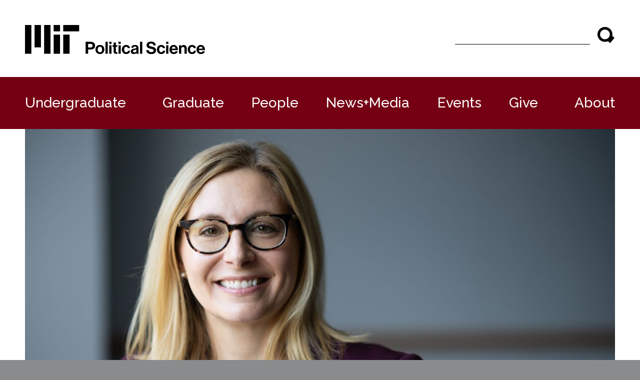

--- FILE ---
content_type: text/html; charset=UTF-8
request_url: https://polisci.mit.edu/
body_size: 8099
content:

<!DOCTYPE html>
<html lang="en" dir="ltr">
  <head>
    <meta charset="utf-8" />
<script async src="https://www.googletagmanager.com/gtag/js?id=G-DC7KHQ5GB1"></script>
<script>window.dataLayer = window.dataLayer || [];function gtag(){dataLayer.push(arguments)};gtag("js", new Date());gtag("set", "developer_id.dMDhkMT", true);gtag("config", "G-DC7KHQ5GB1", {"groups":"default","page_placeholder":"PLACEHOLDER_page_location","allow_ad_personalization_signals":false});</script>
<meta name="description" content="At the MIT Department of Political Science, we are engaged in cutting edge research and teaching that helps us understand and solve some of the world&#039;s great challenges." />
<link rel="canonical" href="https://polisci.mit.edu/" />
<link rel="shortlink" href="https://polisci.mit.edu/" />
<meta name="generator" content="MIT Magic Site Generator" />
<meta name="rights" content="Copyright (C) 2026 Massachusetts Institute of Technology" />
<link rel="icon" href="/files/ps/design/favicon2023/mit-favicon-white-on-black.ico" />
<link rel="icon" sizes="16x16" href="/files/ps/design/favicon2023/mit-favicon-white-on-black-16x16.png" />
<link rel="icon" sizes="32x32" href="/files/ps/design/favicon2023/mit-favicon-white-on-black-32x32.png" />
<link rel="icon" sizes="192x192" href="/files/ps/design/favicon2023/mit-favicon-white-on-black-192x192.png" />
<link rel="apple-touch-icon" sizes="180x180" href="/files/ps/design/favicon2023/apple-touch-icon-white-on-black.png" />
<meta name="MobileOptimized" content="width" />
<meta name="HandheldFriendly" content="true" />
<meta name="viewport" content="width=device-width, initial-scale=1.0" />

    <title>MIT Department of Political Science</title>
    <link rel="stylesheet" media="all" href="/files/ps/css/css_aeAHjvL_jobOUSXZGJuNan27e6rMDZj0NA4EQL2-hYs.css?delta=0&amp;language=en&amp;theme=psd8&amp;include=eJxFjUEOwyAMBD9E4drvGGwRJBMsb2mVvD5RoqiX1ezsYYsSsKVMkFBu7gJQFTx9HXxuw-Uk76Rtl2DkVJ1sQWKfRhr_Js7VZtaGRTgY-J2qjkz6KkDAho_0--_b5Id0ZeyDp8oBXxA2_A" />
<link rel="stylesheet" media="all" href="/files/ps/css/css_Lig9lieQyhjnHBs3l1etGTP0u9d2v1FzMQ0Ob-FXk34.css?delta=1&amp;language=en&amp;theme=psd8&amp;include=eJxFjUEOwyAMBD9E4drvGGwRJBMsb2mVvD5RoqiX1ezsYYsSsKVMkFBu7gJQFTx9HXxuw-Uk76Rtl2DkVJ1sQWKfRhr_Js7VZtaGRTgY-J2qjkz6KkDAho_0--_b5Id0ZeyDp8oBXxA2_A" />

          <style type="text/css">
      /* CSS for new About page 1/2024 */

/* hide page title */
body:has(.ci-logos) h1.pagetitle {
  position: absolute;
  left: -99999px;
  top: auto;
  width: 1px;
  height: 1px;
  overflow: hidden;
}

/* logo constellation */
#divcontent .ci-logos {
  display: grid;
  grid-template-columns: 1fr;
  gap: 0;
  justify-items: center;
  align-items: center;
  margin: 0;
  padding: 0;
  list-style: none;
}
#divcontent .ci-logos li {
  width: min( 100% * 2 * ( var(--logo_width) / 1100 ), 100% );
  aspect-ratio: var(--logo_ar);
}
#divcontent .ci-logos a {
  display: block;
  /*border: 1px solid #eee;*/
  padding: 20px;
}
#divcontent .ci-logos img {
  display: block;
  width: auto;
  margin: 0 auto;
}
.ci-logo-cis {
  --logo_width: 600;
  --logo_ar: 600 / 111;
}
.ci-logo-ssp {
  --logo_width: 300;
  --logo_ar: 300 / 113;
}
.ci-logo-misti {
  --logo_width: 350;
  --logo_ar: 350 / 133;
}
.ci-logo-medsl {
  --logo_width: 400;
  --logo_ar: 400 / 86;
}
.ci-logo-gdl {
  --logo_width: 300;
  --logo_ar: 300 / 142;
}
.ci-logo-govlab {
  --logo_width: 300;
  --logo_ar: 300 / 84;
}
.ci-logo-lobv {
  --logo_width: 250;
  --logo_ar: 250 / 85;
}
.ci-logo-perl {
  --logo_width: 250;
  --logo_ar: 250 / 145;
}
.ci-logo-pml {
  --logo_width: 250;
  --logo_ar: 250 / 138;
}
.ci-logo-dcint {
  --logo_width: 350;
  --logo_ar: 350 / 136;
}
.ci-logo-cape {
  --logo_width: 400;
  --logo_ar: 400 / 101;
}
.ci-logo-ipc {
  --logo_width: 250;
  --logo_ar: 250 / 166;
}
@media (min-width: 801px) {
  #divcontent .ci-logos {
    grid-template-columns: repeat(6, 1fr);
    grid-template-rows: repeat(6,auto);
    grid-template-areas:
      "cis    cis    cis    cis    cis    cis   "
      "misti  misti  misti  ssp    ssp    ssp   "
      "gdl    gdl    lobv   lobv   ipc    ipc   "
      "medsl  medsl  medsl  cape   cape   cape  "
      "perl   perl   govlab govlab pml    pml   "
      "dcint  dcint  dcint  dcint  dcint  dcint ";
  }
  #divcontent .ci-logos li {
    width: calc( ( 6 / var(--logo_columns ) ) * ( 100% * var(--logo_width) / 1100 ) );
  }
  .ci-logo-cis {
    grid-area: cis;
    --logo_columns: 6;
  }
  .ci-logo-ssp {
    grid-area: ssp;
    --logo_columns: 3;
    align-self: end;
  }
  .ci-logo-misti {
    grid-area: misti;
    --logo_columns: 3;
  }
  .ci-logo-medsl {
    grid-area: medsl;
    --logo_columns: 3;
  }
  .ci-logo-gdl {
    grid-area: gdl;
    --logo_columns: 2;
  }
  .ci-logo-govlab {
    grid-area: govlab;
    --logo_columns: 2;
  }
  .ci-logo-lobv {
    grid-area: lobv;
    --logo_columns: 2;
  }
  .ci-logo-perl {
    grid-area: perl;
    --logo_columns: 2;
  }
  .ci-logo-pml {
    grid-area: pml;
    --logo_columns: 2;
  }
  .ci-logo-dcint {
    grid-area: dcint;
    --logo_columns: 6;
  }
  .ci-logo-cape {
    grid-area: cape;
    --logo_columns: 3;
  }
  .ci-logo-ipc {
    grid-area: ipc;
    --logo_columns: 2;
  }
}
      </style>
        
  </head>
  <body class="psd8 path-frontpage node-type-sitehome">
    <div id="divskiplink"><a id="topofpage" href="#divcontent">Skip to main content</a></div>
    
      <div class="dialog-off-canvas-main-canvas" data-off-canvas-main-canvas>
    
<!-- container for page content -->
<div id="divpagearea">

  <nav id="divmobilenav" class="region" role="navigation" aria-label="mobile navigation">

    <!-- menubar area -->
    <div id="divmenubar" class="region">
      <div id="divmobiletoggle"><a href="#" id="mobiletogglelink" title="Menu">Menu</a></div>
    </div><!-- /#divmenubar -->

    <!-- mobile menu -->
    <div id="divmobilemenu"></div>

  </nav><!-- /#divmobilenav -->

  <!-- header -->
  <header id="divheader" class="region" role="banner">

    <!-- alert area -->
    
    <!-- header blocks -->
          <!-- header region -->
      <div id="divheaderregion" class="region">
        <div  id="block-politicalsciencelogo" class="block-pslogo block block-type-html">
  
  
  <div class="block-content">
    <p><a href="/" title="MIT Political Science home"><img alt="MIT Political Science" src="/files/ps/design/ps_sublock_oneline_black.svg" /></a></p>

  </div>
</div>
<div  class="search-block-form block-search block block-type-search-form" data-drupal-selector="search-block-form" id="block-searchform" role="search">
  <div class="block-content">
    <form action="/search/content" method="get" id="search-block-form" accept-charset="UTF-8">
  <div class="js-form-item form-item js-form-type-search form-type-search js-form-item-keys form-item-keys form-no-label">
      <label for="edit-keys" class="visually-hidden">Search</label>
        <input title="Enter the terms you wish to search for." data-drupal-selector="edit-keys" type="search" id="edit-keys" name="keys" value="" size="15" maxlength="128" class="form-search" />

        </div>
<div data-drupal-selector="edit-actions" class="form-actions js-form-wrapper form-wrapper" id="edit-actions"><input data-drupal-selector="edit-submit" type="submit" id="edit-submit" value="Search" class="button js-form-submit form-submit" />
</div>

</form>

  </div>
</div>


      </div><!-- /#divheaderregion -->
    
    <!-- primary navigation -->
          <!-- primary nav region -->
      <div id="divprimarynavregion" class="region">
        <nav role="navigation" aria-labelledby="block-primarynav-menu"  id="block-primarynav" class="block-menu-primary block block-menu">
            
  <h2  class="visually-hidden" id="block-primarynav-menu">Primary Navigation</h2>
  

    <div class="block-content">
    
                <ul class="menu menu--level-1">
                    <li class="menu-item menu-item--expanded">
        <a href="/undergraduate" data-drupal-link-system-path="node/5">Undergraduate</a>
                                  <ul class="menu">
                    <li class="menu-item menu-item--expanded">
        <a href="/undergraduate/subjects" class="menu-node-unpublished" data-drupal-link-system-path="node/12">Subjects</a>
                                  <ul class="menu">
                    <li class="menu-item">
        <a href="/undergraduate/subjects/archive" class="menu-node-unpublished" data-drupal-link-system-path="node/80">Archive</a>
              </li>
        </ul>
  
              </li>
                <li class="menu-item menu-item--expanded">
        <a href="/undergraduate/major" data-drupal-link-system-path="node/13">Major in Political Science</a>
                                  <ul class="menu">
                    <li class="menu-item">
        <a href="/undergraduate/major/senior-thesis" data-drupal-link-system-path="node/77">Senior Thesis</a>
              </li>
                <li class="menu-item">
        <a href="/undergraduate/major/double-major" data-drupal-link-system-path="node/78">Double Major</a>
              </li>
        </ul>
  
              </li>
                <li class="menu-item">
        <a href="/undergraduate/minor-political-science" data-drupal-link-system-path="node/14">Minor in Political Science</a>
              </li>
                <li class="menu-item">
        <a href="/undergraduate/minor-public-policy" data-drupal-link-system-path="node/15">Minor in Public Policy</a>
              </li>
                <li class="menu-item">
        <a href="/undergraduate/minor-applied-international-studies" data-drupal-link-system-path="node/16">Minor in Applied International Studies</a>
              </li>
                <li class="menu-item">
        <a href="/undergraduate/concentration" data-drupal-link-system-path="node/17">Concentration</a>
              </li>
                <li class="menu-item">
        <a href="/undergraduate/five-year-program" data-drupal-link-system-path="node/18">Five-year SB/SM</a>
              </li>
                <li class="menu-item">
        <span title="-">-</span>
              </li>
                <li class="menu-item">
        <a href="http://misti.mit.edu/">MISTI</a>
              </li>
                <li class="menu-item">
        <a href="https://summerwash.mit.edu/">MIT Washington Program</a>
              </li>
                <li class="menu-item">
        <a href="/undergraduate/research" data-drupal-link-system-path="node/19">UROP</a>
              </li>
                <li class="menu-item">
        <a href="/undergraduate/internships" data-drupal-link-system-path="node/20">Internships</a>
              </li>
                <li class="menu-item">
        <a href="/undergraduate/pressman-award" data-drupal-link-system-path="node/79">Pressman Award</a>
              </li>
                <li class="menu-item">
        <a href="https://shass.mit.edu/for-students/student-funding-and-awards/">Scholarships + Fellowships</a>
              </li>
                <li class="menu-item">
        <span title="-">-</span>
              </li>
                <li class="menu-item">
        <a href="/undergraduate/faq" data-drupal-link-system-path="node/21">FAQ</a>
              </li>
                <li class="menu-item">
        <a href="http://www.mitadmissions.org/">Admissions</a>
              </li>
                <li class="menu-item">
        <a href="http://integrity.mit.edu/">Academic Integrity</a>
              </li>
                <li class="menu-item">
        <a href="https://ocw.mit.edu/courses/political-science/">OpenCourseWare</a>
              </li>
                <li class="menu-item">
        <a href="/undergraduate/contact" data-drupal-link-system-path="node/22">Contacts</a>
              </li>
        </ul>
  
              </li>
                <li class="menu-firstchild menu-item menu-item--expanded">
        <a href="/graduate/phd">Graduate</a>
                                  <ul class="menu">
                    <li class="menu-item">
        <a href="/graduate/phd" data-drupal-link-system-path="node/9">PhD Program</a>
              </li>
                <li class="menu-item">
        <a href="/graduate/masters" data-drupal-link-system-path="node/83">Masters Program</a>
              </li>
                <li class="menu-item">
        <a href="/graduate/fields" data-drupal-link-system-path="node/23">Fields</a>
              </li>
                <li class="menu-item menu-item--expanded">
        <a href="/graduate/subjects" class="menu-node-unpublished" data-drupal-link-system-path="node/24">Subjects</a>
                                  <ul class="menu">
                    <li class="menu-item">
        <a href="/graduate/subjects/archive" class="menu-node-unpublished" data-drupal-link-system-path="node/84">Archive</a>
              </li>
        </ul>
  
              </li>
                <li class="menu-item">
        <a href="/graduate/thesis-guidelines" data-drupal-link-system-path="node/25">Thesis Guidelines</a>
              </li>
                <li class="menu-item menu-item--expanded">
        <a href="/graduate/opportunities" data-drupal-link-system-path="node/26">Opportunities</a>
                                  <ul class="menu">
                    <li class="menu-item">
        <a href="/graduate/opportunities/luksic-fellowship" data-drupal-link-system-path="node/82">Luksic Fellowship</a>
              </li>
        </ul>
  
              </li>
                <li class="menu-item menu-item--expanded">
        <a href="/graduate/job-placement" data-drupal-link-system-path="node/27">Job Placement</a>
                                  <ul class="menu">
                    <li class="menu-item">
        <a href="/graduate/job-placement/locations" data-drupal-link-system-path="node/81">Locations</a>
              </li>
        </ul>
  
              </li>
                <li class="menu-item">
        <span title="-">-</span>
              </li>
                <li class="menu-item">
        <a href="/graduate/faq" data-drupal-link-system-path="node/28">FAQ</a>
              </li>
                <li class="menu-item">
        <a href="/graduate/forms" data-drupal-link-system-path="node/29">Forms</a>
              </li>
                <li class="menu-item">
        <a href="/graduate/admissions" data-drupal-link-system-path="node/30">Admissions</a>
              </li>
                <li class="menu-item">
        <a href="http://odge.mit.edu/finances/fellowships/">Scholarships + Fellowships</a>
              </li>
                <li class="menu-item">
        <a href="http://integrity.mit.edu/">Academic Integrity</a>
              </li>
                <li class="menu-item">
        <a href="/graduate/handbook" data-drupal-link-system-path="node/220">Grad Student Handbook</a>
              </li>
                <li class="menu-item">
        <a href="https://ocw.mit.edu/courses/political-science/">OpenCourseWare</a>
              </li>
                <li class="menu-item">
        <a href="/graduate/contact" data-drupal-link-system-path="node/31">Contacts</a>
              </li>
        </ul>
  
              </li>
                <li class="menu-firstchild menu-item menu-item--expanded">
        <a href="/people/faculty">People</a>
                                  <ul class="menu">
                    <li class="menu-item">
        <a href="/people/faculty" data-drupal-link-system-path="people/faculty">Faculty</a>
              </li>
                <li class="menu-item">
        <a href="/people/affiliates" data-drupal-link-system-path="node/35">Affiliates</a>
              </li>
                <li class="menu-item">
        <a href="/people/staff" data-drupal-link-system-path="node/36">Staff</a>
              </li>
                <li class="menu-item">
        <a href="/people/visitors" data-drupal-link-system-path="node/37">Visitors</a>
              </li>
                <li class="menu-item">
        <a href="/people/graduate-students" data-drupal-link-system-path="node/38">Graduate Students</a>
              </li>
                <li class="menu-item">
        <a href="/people/hire" data-drupal-link-system-path="node/39">Hire an MIT PhD</a>
              </li>
        </ul>
  
              </li>
                <li class="menu-item menu-item--expanded">
        <a href="/news" data-drupal-link-system-path="node/7">News+Media</a>
                                  <ul class="menu">
                    <li class="menu-item">
        <a href="/news/headlines" data-drupal-link-system-path="node/40">Headlines</a>
              </li>
                <li class="menu-item">
        <a href="/news/op-ed" data-drupal-link-system-path="node/41">Op-Ed</a>
              </li>
                <li class="menu-item">
        <a href="/news/multimedia" data-drupal-link-system-path="node/42">Multimedia</a>
              </li>
                <li class="menu-item">
        <a href="/news/quoted" data-drupal-link-system-path="node/43">Quoted</a>
              </li>
                <li class="menu-item">
        <a href="/news/awards" data-drupal-link-system-path="node/384">Awards</a>
              </li>
        </ul>
  
              </li>
                <li class="menu-firstchild menu-item menu-item--expanded">
        <a href="/events/upcoming">Events</a>
                                  <ul class="menu">
                    <li class="menu-item">
        <a href="/events/upcoming" data-drupal-link-system-path="node/11">Upcoming Events</a>
              </li>
                <li class="menu-item">
        <a href="/events/archive" data-drupal-link-system-path="node/44">Event Archive</a>
              </li>
                <li class="menu-item">
        <a href="/events/series" data-drupal-link-system-path="node/802">Event Series</a>
              </li>
        </ul>
  
              </li>
                <li class="menu-item">
        <a href="/about/give" data-drupal-link-system-path="node/48">Give</a>
              </li>
                <li class="menu-item menu-item--expanded">
        <a href="/about" data-drupal-link-system-path="node/1880">About</a>
                                  <ul class="menu">
                    <li class="menu-item">
        <a href="/about/give" data-drupal-link-system-path="node/48">Give to MIT Political Science</a>
              </li>
                <li class="menu-item">
        <a href="/about/contact" data-drupal-link-system-path="node/49">Contact Us</a>
              </li>
                <li class="menu-item">
        <a href="/about/timeline" data-drupal-link-system-path="node/46">About - Timeline</a>
              </li>
                <li class="menu-item">
        <a href="/about/community-values" data-drupal-link-system-path="node/2134">Community Values</a>
              </li>
        </ul>
  
              </li>
        </ul>
  


  </div>
</nav>


      </div><!-- /#divprimarynavregion -->
    
  </header><!-- /#divheader -->


  <!-- messages, help -->
      <!-- messages / help -->
    <div id="divhelp" class="region admin-element">
        <div  id="block-messages" class="block-d8-messages block block-type-system-messages">
    <div class="block-content">
      <div data-drupal-messages-fallback class="hidden"></div>
    </div>
  </div>


    </div><!-- /#divhelp -->
  
    

  <!-- body -->
  <div id="divbody">

    <!-- section title region -->
    <div id="divsectiontitleregion" class="region">  
              <div class="placeholder"></div>        
    </div><!-- /#divsectiontitleregion -->


    <!-- column container -->
    <div id="divcolumns" class="onecolumn">

      
      <!-- content column -->
      <div id="divcontentcolumn">

        <!-- page content -->
        <main id="divcontent" role="main">
          


<article  class="node node--type-sitehome node--view-mode-full">
  
  

          <h1 class="pagetitle nvonly">MIT Political Science</h1>
  
                                                                                                                                                                                      
      <!-- slideshow -->
    <div id="divhomeslidesstatic">
      <div class="slides">
                  



  <div class="slide">
    <div class="image"><img loading="lazy" src="/files/ps/styles/homeslide/public/imce/homepage/slides/Caitlin%20Talmadge%20Photo%20Credit%20Bryce%20Vickmark%201400%20x%20800%20px.jpg?itok=o5mYhZ4l" width="1400" height="800" alt="Portrait of Prof. Caitlin Talmadge" class="image-style-homeslide" /></div>
                  <p class="text"><a href="https://www.brookings.edu/articles/making-sense-of-the-us-military-operation-in-venezuela/#:~:text=CAITLIN%20TALMADGE-,Military%20intervention%20without%20a%20clear%20path%20to%20strategic%20and%20political%20success,-The%20U.S">Military intervention in Venezuela without a clear path to strategic and political success</a></p>
            </div><!-- /.slide -->

                  



  <div class="slide">
    <div class="image"><img loading="lazy" src="/files/ps/styles/homeslide/public/imce/faculty/F_daniel_hidalgo_1400x800II.jpg?itok=JRlE5C0p" width="1400" height="800" alt="F. Daniel Hidalgo" class="image-style-homeslide" /></div>
                  <p class="text"><a href="https://news.mit.edu/2026/mit-faculty-committed-to-caring-0108">Professor F. Daniel Hidalgo among eighteen MIT faculty honored as "Committed to Caring" for 2025-2027</a></p>
            </div><!-- /.slide -->

                  



  <div class="slide">
    <div class="image"><img loading="lazy" src="/files/ps/styles/homeslide/public/imce/homepage/slides/Lin%20Greenberg%20book%20cover%20%281400%20x%20800%20px%29.jpg?itok=-Gv4ZxlQ" width="1400" height="800" alt="" class="image-style-homeslide" /></div>
                  <p class="text"><a href="https://news.mit.edu/2025/how-drones-are-altering-contemporary-warfare-erik-lin-greenberg-book-1113">How drones are altering contemporary warfare</a></p>
            </div><!-- /.slide -->

                  



  <div class="slide">
    <div class="image"><img loading="lazy" src="/files/ps/styles/homeslide/public/imce/homepage/slides/Mt%20Fuji%201400%20X%20800.jpg?itok=chJBHoiU" width="1400" height="800" alt="Mt. Fuji" class="image-style-homeslide" /></div>
                  <p class="text"><a href="https://polisci.mit.edu/news/2025/united-states-japan-foundation-names-its-dissertation-award-richard-j-samuels">The United States Japan Foundation names its dissertation award the Richard J. Samuels Dissertation Award in Japanese Studies</a></p>
            </div><!-- /.slide -->

                  



  <div class="slide">
    <div class="image"><img loading="lazy" src="/files/ps/styles/homeslide/public/imce/homepage/slides/Hassan%20on%20Fareed%20Zakaria%20Nov%2010%202025.jpg?itok=Q7cQEHQn" width="1400" height="800" alt="Mai Hassan being interviewed by Fareed Zakaria" class="image-style-homeslide" /></div>
                  <p class="text"><a href="https://cis.mit.edu/news/hassan-recent-violence-darfur">Prof. Mai Hassan interviewed on recent violence in Darfur on CNN's Fareed Zakaria GPS</a></p>
            </div><!-- /.slide -->

                  



  <div class="slide">
    <div class="image"><img loading="lazy" src="/files/ps/styles/homeslide/public/imce/faculty/Charles_stewartII_1400x800.jpg?itok=VIm5mGwt" width="1400" height="800" alt="Charles Stewart II" class="image-style-homeslide" /></div>
                  <p class="text"><a href="https://shass.mit.edu/charles-stewart-iii-elected-as-fellow-of-the-national-academy-of-public-administration/">Charles Stewart III elected as Fellow of the National Academy of Public Administration</a></p>
            </div><!-- /.slide -->

                  



  <div class="slide">
    <div class="image"><img loading="lazy" src="/files/ps/styles/homeslide/public/imce/homepage/slides/Volha%20book%20cover%20%281400%20x%20800%20px%29.jpg?itok=yxP_hy-M" width="1400" height="800" alt="Prof. Volha Charnysh and her book cover Uprooted" class="image-style-homeslide" /></div>
                  <p class="text"><a href="https://politicalsciencenow.com/congratulations-to-the-2025-apsa-award-winners/">APSA Awards include Merze Tate - Elinor Ostrom Outstanding Book Award to Volha Charnysh and Political Networks Section Political Ties Award for best paper on political networks to Noah Nathan.</a></p>
            </div><!-- /.slide -->

                  



  <div class="slide">
    <div class="image"><img loading="lazy" src="/files/ps/styles/homeslide/public/imce/news/2025/Grinberg%20Trade%20in%20War%201400%20x%20800.jpg?itok=5SHskS6j" width="1400" height="800" alt="Portrait of Grinberg and book cover" class="image-style-homeslide" /></div>
                  <p class="text"><a href="https://news.mit.edu/2025/why-countries-trade-each-other-while-fighting-mariya-grinberg-book-0828">Why countries trade with each other while fighting</a></p>
            </div><!-- /.slide -->

                  



  <div class="slide">
    <div class="image"><img loading="lazy" src="/files/ps/styles/homeslide/public/imce/people/Angie%20Jo%20%281400%20x%20800%20px%29.jpg?itok=BmfvUqGK" width="1400" height="800" alt="" class="image-style-homeslide" /></div>
                  <p class="text"><a href="https://news.mit.edu/2025/understanding-shocks-to-welfare-systems-0828">When a collective crisis strikes, nations with shallow safety nets respond with massive spending</a></p>
            </div><!-- /.slide -->

              </div><!-- /.slides -->
    </div><!-- /#divhomeslideshowstatic -->
    <div id="divhomeslideshow">
      <div class="slides">
                  



  <div class="slide">
    <div class="image"><img loading="lazy" src="/files/ps/styles/homeslide/public/imce/homepage/slides/Caitlin%20Talmadge%20Photo%20Credit%20Bryce%20Vickmark%201400%20x%20800%20px.jpg?itok=o5mYhZ4l" width="1400" height="800" alt="Portrait of Prof. Caitlin Talmadge" class="image-style-homeslide" /></div>
                  <p class="text"><a href="https://www.brookings.edu/articles/making-sense-of-the-us-military-operation-in-venezuela/#:~:text=CAITLIN%20TALMADGE-,Military%20intervention%20without%20a%20clear%20path%20to%20strategic%20and%20political%20success,-The%20U.S">Military intervention in Venezuela without a clear path to strategic and political success</a></p>
            </div><!-- /.slide -->

                  



  <div class="slide">
    <div class="image"><img loading="lazy" src="/files/ps/styles/homeslide/public/imce/faculty/F_daniel_hidalgo_1400x800II.jpg?itok=JRlE5C0p" width="1400" height="800" alt="F. Daniel Hidalgo" class="image-style-homeslide" /></div>
                  <p class="text"><a href="https://news.mit.edu/2026/mit-faculty-committed-to-caring-0108">Professor F. Daniel Hidalgo among eighteen MIT faculty honored as "Committed to Caring" for 2025-2027</a></p>
            </div><!-- /.slide -->

                  



  <div class="slide">
    <div class="image"><img loading="lazy" src="/files/ps/styles/homeslide/public/imce/homepage/slides/Lin%20Greenberg%20book%20cover%20%281400%20x%20800%20px%29.jpg?itok=-Gv4ZxlQ" width="1400" height="800" alt="" class="image-style-homeslide" /></div>
                  <p class="text"><a href="https://news.mit.edu/2025/how-drones-are-altering-contemporary-warfare-erik-lin-greenberg-book-1113">How drones are altering contemporary warfare</a></p>
            </div><!-- /.slide -->

                  



  <div class="slide">
    <div class="image"><img loading="lazy" src="/files/ps/styles/homeslide/public/imce/homepage/slides/Mt%20Fuji%201400%20X%20800.jpg?itok=chJBHoiU" width="1400" height="800" alt="Mt. Fuji" class="image-style-homeslide" /></div>
                  <p class="text"><a href="https://polisci.mit.edu/news/2025/united-states-japan-foundation-names-its-dissertation-award-richard-j-samuels">The United States Japan Foundation names its dissertation award the Richard J. Samuels Dissertation Award in Japanese Studies</a></p>
            </div><!-- /.slide -->

                  



  <div class="slide">
    <div class="image"><img loading="lazy" src="/files/ps/styles/homeslide/public/imce/homepage/slides/Hassan%20on%20Fareed%20Zakaria%20Nov%2010%202025.jpg?itok=Q7cQEHQn" width="1400" height="800" alt="Mai Hassan being interviewed by Fareed Zakaria" class="image-style-homeslide" /></div>
                  <p class="text"><a href="https://cis.mit.edu/news/hassan-recent-violence-darfur">Prof. Mai Hassan interviewed on recent violence in Darfur on CNN's Fareed Zakaria GPS</a></p>
            </div><!-- /.slide -->

                  



  <div class="slide">
    <div class="image"><img loading="lazy" src="/files/ps/styles/homeslide/public/imce/faculty/Charles_stewartII_1400x800.jpg?itok=VIm5mGwt" width="1400" height="800" alt="Charles Stewart II" class="image-style-homeslide" /></div>
                  <p class="text"><a href="https://shass.mit.edu/charles-stewart-iii-elected-as-fellow-of-the-national-academy-of-public-administration/">Charles Stewart III elected as Fellow of the National Academy of Public Administration</a></p>
            </div><!-- /.slide -->

                  



  <div class="slide">
    <div class="image"><img loading="lazy" src="/files/ps/styles/homeslide/public/imce/homepage/slides/Volha%20book%20cover%20%281400%20x%20800%20px%29.jpg?itok=yxP_hy-M" width="1400" height="800" alt="Prof. Volha Charnysh and her book cover Uprooted" class="image-style-homeslide" /></div>
                  <p class="text"><a href="https://politicalsciencenow.com/congratulations-to-the-2025-apsa-award-winners/">APSA Awards include Merze Tate - Elinor Ostrom Outstanding Book Award to Volha Charnysh and Political Networks Section Political Ties Award for best paper on political networks to Noah Nathan.</a></p>
            </div><!-- /.slide -->

                  



  <div class="slide">
    <div class="image"><img loading="lazy" src="/files/ps/styles/homeslide/public/imce/news/2025/Grinberg%20Trade%20in%20War%201400%20x%20800.jpg?itok=5SHskS6j" width="1400" height="800" alt="Portrait of Grinberg and book cover" class="image-style-homeslide" /></div>
                  <p class="text"><a href="https://news.mit.edu/2025/why-countries-trade-each-other-while-fighting-mariya-grinberg-book-0828">Why countries trade with each other while fighting</a></p>
            </div><!-- /.slide -->

                  



  <div class="slide">
    <div class="image"><img loading="lazy" src="/files/ps/styles/homeslide/public/imce/people/Angie%20Jo%20%281400%20x%20800%20px%29.jpg?itok=BmfvUqGK" width="1400" height="800" alt="" class="image-style-homeslide" /></div>
                  <p class="text"><a href="https://news.mit.edu/2025/understanding-shocks-to-welfare-systems-0828">When a collective crisis strikes, nations with shallow safety nets respond with massive spending</a></p>
            </div><!-- /.slide -->

              </div><!-- /.slides -->
    </div><!-- /#divhomeslideshow -->
  
          
      <div id="divsitehomecolumns">
      <div class="column1">
                  <!-- news -->
          <div id="divhomenews">
                          <h2 class="sectionhead"><a href="/news" data-entity-type="node" data-entity-uuid="db4aa25a-cca3-4253-8f5e-c5f288939d66" data-entity-substitution="canonical">Highlights</a></h2>
                        <!-- news list -->
  <div id="divnewslist"  class="newslist with-or-no-images display-newslist-headsitehome">
          <article  class="item">
    








  <div class="image" aria-hidden="true"><a href="https://news.mit.edu/2026/mit-faculty-committed-to-caring-0108" tabindex="-1"><img loading="lazy" src="/files/ps/styles/newsthumb/public/imce/faculty/F_daniel_hidalgo_720x480II.jpg?itok=WYaRfqI3" width="300" height="200" alt="F. Daniel Hidalgo" class="image-style-newsthumb" /></a></div>
<div class="text">
        <h3 class="itemtitle"><a href="https://news.mit.edu/2026/mit-faculty-committed-to-caring-0108">Professor F. Daniel Hidalgo among eighteen MIT faculty honored as "Committed to Caring" for 2025-2027</a></h3>
    <p class="dateauthorsource">
    <span class="postdate">January 10, 2026</span>
          <span class="authorsource">
        <span class="source">MIT Office of Graduate Education</span>
      </span>
      </p>
</div><!-- text -->

  </article><!-- /.item -->
      <article  class="item">
    








  <div class="image" aria-hidden="true"><a href="https://shass.mit.edu/people/meicen-sun-phd-22/" tabindex="-1"><img loading="lazy" src="/files/ps/styles/newsthumb/public/imce/gradstudents/MeicenSunII720x480.jpg?itok=w6IOyHhc" width="300" height="200" alt="" class="image-style-newsthumb" /></a></div>
<div class="text">
        <h3 class="itemtitle"><a href="https://shass.mit.edu/people/meicen-sun-phd-22/">MIT SHASS Alumni Gallery: Meicen Sun PhD '22</a></h3>
    <p class="dateauthorsource">
    <span class="postdate">December 10, 2025</span>
          <span class="authorsource">
        <span class="source">MIT SHASS</span>
      </span>
      </p>
</div><!-- text -->

  </article><!-- /.item -->

  </div><!-- /#divnewslist -->
          </div><!-- /#divhomenews -->
              </div><!-- /.column1 -->
      <div class="column2">
                  <!-- events -->
          <div id="divhomeevents">
                          <h2 class="sectionhead"><a href="/events/upcoming" data-entity-type="node" data-entity-uuid="b15d0c96-66e1-4344-8553-bdde0c012bd6" data-entity-substitution="canonical">Events</a></h2>
                        <!-- event list -->
  <div id="diveventlist"  class="eventlist display-eventlist-sitehome">
      




<article  class="item event">

  
  <h3 class="itemtitle"><a href="/events/2026/benjamin-munoz"><span class="date">February 10</span> &mdash;
                            <span class="title">Benjamin Muñoz&nbsp;</span></a></h3>

</article><!-- /.item -->


  




<article  class="item event">

  
  <h3 class="itemtitle"><a href="/events/2026/david-szakonyi"><span class="date">February 24</span> &mdash;
                            <span class="title">David Szakonyi</span></a></h3>

</article><!-- /.item -->


  




<article  class="item event">

  
  <h3 class="itemtitle"><a href="/events/2026/professor-molly-offer-westort"><span class="date">March 6</span> &mdash;
                            <span class="title">Professor Molly Offer-Westort</span></a></h3>

</article><!-- /.item -->


  




<article  class="item event">

  
  <h3 class="itemtitle"><a href="/events/2026/rebecca-weitz-shapiro"><span class="date">March 11</span> &mdash;
                            <span class="title">Rebecca Weitz-Shapiro</span></a></h3>

</article><!-- /.item -->



  </div><!-- /#diveventlist -->
          </div><!-- /#divhomeevents -->
              </div><!-- /.column2 -->
    </div?<!-- /#divsitehomecolumns -->
  
</article><!-- /.node -->


        </main><!-- /#divcontent -->

      </div><!-- /#divcontentcolumn -->

    </div><!-- /#divcolumns -->

  </div><!-- /#divbody -->


  <!-- footer -->
  <footer id="divfooter" role="contentinfo">

          <!-- footer 1 region -->
      <div id="divfooter1region" class="region">
        <nav role="navigation" aria-labelledby="block-psfooter-menu"  id="block-psfooter" class="block-menu-footer block block-menu">
            
  <h2  class="visually-hidden" id="block-psfooter-menu">Footer Navigation</h2>
  

    <div class="block-content">
    
                <ul class="menu menu--level-1">
                    <li class="menu-item">
        <a href="/about/contact" data-drupal-link-system-path="node/49">Contact</a>
              </li>
                <li class="menu-item">
        <a href="/about/give" data-drupal-link-system-path="node/48">Give</a>
              </li>
                <li class="menu-item">
        <a href="/people/hire" data-drupal-link-system-path="node/39">Hire an MIT PhD</a>
              </li>
                <li class="menu-item">
        <a href="/about/community-values" data-drupal-link-system-path="node/2134">Community Values</a>
              </li>
        </ul>
  


  </div>
</nav>


      </div><!-- /#divfooter1region -->
    
          <!-- footer 2 region -->
      <div id="divfooter2region" class="region">
        <div  id="block-psaddress" class="block-address block block-type-html">
  
  
  <div class="block-content">
    <p><a class="homelink" href="/">MIT Political Science</a><br />
  <a href="http://web.mit.edu/">Massachusetts Institute of Technology</a><br />
  30 Wadsworth Street <a href="http://whereis.mit.edu/?go=E53">E53-470</a><br />
  Cambridge, MA 02142<br />
  <a href="mailto:politicalscience@mit.edu">politicalscience@mit.edu</a><br />
  +1 617 253 5262<br />
<br />
<a href="https://accessibility.mit.edu/">Accessibility</a></p>
  </div>
</div>
<div  id="block-socialicons" class="block-social block block-type-html">
  
  
  <div class="block-content">
    <ul>
  <li class="facebook"><a href="https://www.facebook.com/MITPoliSci/" title="Visit us on Facebook">Facebook</a></li>
  <li class="twitter"><a href="https://twitter.com/mitpolisci" title="Visit us on Twitter">Twitter</a></li>
  <!-- li class="youtube"><a href="https://www.youtube.com/channel/UCZF-ytTX8jUzkmmQq_jRDMA" title="Visit us on YouTube">YouTube</a></li -->
  <li class="bluesky"><a href="https://bsky.app/profile/mitpolisci.bsky.social" title="Visit us on Bluesky" style="background-image:url('/files/ps/block/social/bluesky.svg')">Bluesky</a></li>
  <li class="linkedin"><a href="https://www.linkedin.com/company/37454129/admin/" title="Visit us on LinkedIn">LinkedIn</a></li>
  <li class="instagram"><a href="https://www.instagram.com/mitpolisci/" title="Visit us on Instagram">Instagram</a></li>
</ul>

  </div>
</div>
<div  id="block-shasslogo" class="block-shasslogo block block-type-html">
  
  
  <div class="block-content">
    <p><a href="http://shass.mit.edu/" title="SHASS home"><img alt="MIT School of Humanities, Arts, and Social Sciences" src="/files/ps/design/shass_three-line_white.svg" style="width:182px" /></a></p>
  </div>
</div>
<div  id="block-conferenceroomslink" class="block-roomlink block block-type-html">
  
  
  <div class="block-content">
    <p><a href="/about/conference-rooms">Conference Rooms</a></p>
  </div>
</div>


      </div><!-- /#divfooter2region -->
    
  </footer><!-- /#divfooter -->

</div><!-- /#divpagearea -->

  </div>

    
    <script type="application/json" data-drupal-selector="drupal-settings-json">{"path":{"baseUrl":"\/","pathPrefix":"","currentPath":"node\/1","currentPathIsAdmin":false,"isFront":true,"currentLanguage":"en"},"pluralDelimiter":"\u0003","suppressDeprecationErrors":true,"google_analytics":{"account":"G-DC7KHQ5GB1","trackOutbound":true,"trackMailto":true,"trackTel":true,"trackDownload":true,"trackDownloadExtensions":"7z|aac|arc|arj|asf|asx|avi|bin|csv|doc(x|m)?|dot(x|m)?|exe|flv|gif|gz|gzip|hqx|jar|jpe?g|js|mp(2|3|4|e?g)|mov(ie)?|msi|msp|pdf|phps|png|ppt(x|m)?|pot(x|m)?|pps(x|m)?|ppam|sld(x|m)?|thmx|qtm?|ra(m|r)?|sea|sit|tar|tgz|torrent|txt|wav|wma|wmv|wpd|xls(x|m|b)?|xlt(x|m)|xlam|xml|z|zip"},"ajaxTrustedUrl":{"\/search\/content":true},"user":{"uid":0,"permissionsHash":"da856375e8f2c74aa093b9f6f8418b094af55e479c2de3a2eaf2320a0b1c3fba"}}</script>
<script src="/files/ps/js/js_gK47u-v7BOgILcecffG9IR3hKGbJL5yrf-PwogBO-rg.js?scope=footer&amp;delta=0&amp;language=en&amp;theme=psd8&amp;include=eJxLz89Pz0mNT8xLzKksyUwu1k9HE9ApKE6x0C_OLEnNyM9NBQDFvhKw"></script>

  </body>
</html>


--- FILE ---
content_type: text/css
request_url: https://polisci.mit.edu/files/ps/css/css_Lig9lieQyhjnHBs3l1etGTP0u9d2v1FzMQ0Ob-FXk34.css?delta=1&language=en&theme=psd8&include=eJxFjUEOwyAMBD9E4drvGGwRJBMsb2mVvD5RoqiX1ezsYYsSsKVMkFBu7gJQFTx9HXxuw-Uk76Rtl2DkVJ1sQWKfRhr_Js7VZtaGRTgY-J2qjkz6KkDAho_0--_b5Id0ZeyDp8oBXxA2_A
body_size: 15473
content:
@import url('https://fonts.googleapis.com/css?family=Raleway:400,400i,500,500i,700,700i');
/* @license MIT https://github.com/necolas/normalize.css/blob/3.0.3/LICENSE.md */
html{font-family:sans-serif;-ms-text-size-adjust:100%;-webkit-text-size-adjust:100%;}body{margin:0;}article,aside,details,figcaption,figure,footer,header,hgroup,main,menu,nav,section,summary{display:block;}audio,canvas,progress,video{display:inline-block;vertical-align:baseline;}audio:not([controls]){display:none;height:0;}[hidden],template{display:none;}a{background-color:transparent;}a:active,a:hover{outline:0;}abbr[title]{border-bottom:1px dotted;}b,strong{font-weight:bold;}dfn{font-style:italic;}h1{font-size:2em;margin:0.67em 0;}mark{background:#ff0;color:#000;}small{font-size:80%;}sub,sup{font-size:75%;line-height:0;position:relative;vertical-align:baseline;}sup{top:-0.5em;}sub{bottom:-0.25em;}img{border:0;}svg:not(:root){overflow:hidden;}figure{margin:1em 40px;}hr{box-sizing:content-box;height:0;}pre{overflow:auto;}code,kbd,pre,samp{font-family:monospace,monospace;font-size:1em;}button,input,optgroup,select,textarea{color:inherit;font:inherit;margin:0;}button{overflow:visible;}button,select{text-transform:none;}button,html input[type="button"],input[type="reset"],input[type="submit"]{-webkit-appearance:button;cursor:pointer;}button[disabled],html input[disabled]{cursor:default;}button::-moz-focus-inner,input::-moz-focus-inner{border:0;padding:0;}input{line-height:normal;}input[type="checkbox"],input[type="radio"]{box-sizing:border-box;padding:0;}input[type="number"]::-webkit-inner-spin-button,input[type="number"]::-webkit-outer-spin-button{height:auto;}input[type="search"]{-webkit-appearance:textfield;box-sizing:content-box;}input[type="search"]::-webkit-search-cancel-button,input[type="search"]::-webkit-search-decoration{-webkit-appearance:none;}fieldset{border:1px solid #c0c0c0;margin:0 2px;padding:0.35em 0.625em 0.75em;}legend{border:0;padding:0;}textarea{overflow:auto;}optgroup{font-weight:bold;}table{border-collapse:collapse;border-spacing:0;}td,th{padding:0;}
@media (min--moz-device-pixel-ratio:0){summary{display:list-item;}}
/* @license GPL-2.0-or-later https://www.drupal.org/licensing/faq */
.action-links{margin:1em 0;padding:0;list-style:none;}[dir="rtl"] .action-links{margin-right:0;}.action-links li{display:inline-block;margin:0 0.3em;}.action-links li:first-child{margin-left:0;}[dir="rtl"] .action-links li:first-child{margin-right:0;margin-left:0.3em;}.button-action{display:inline-block;padding:0.2em 0.5em 0.3em;text-decoration:none;line-height:160%;}.button-action::before{margin-left:-0.1em;padding-right:0.2em;content:"+";font-weight:900;}[dir="rtl"] .button-action::before{margin-right:-0.1em;margin-left:0;padding-right:0;padding-left:0.2em;}
.breadcrumb{padding-bottom:0.5em;}.breadcrumb ol{margin:0;padding:0;}[dir="rtl"] .breadcrumb ol{margin-right:0;}.breadcrumb li{display:inline;margin:0;padding:0;list-style-type:none;}.breadcrumb li::before{content:" \BB ";}.breadcrumb li:first-child::before{content:none;}
.button,.image-button{margin-right:1em;margin-left:1em;}.button:first-child,.image-button:first-child{margin-right:0;margin-left:0;}
.collapse-processed > summary{padding-right:0.5em;padding-left:0.5em;}.collapse-processed > summary::before{float:left;width:1em;height:1em;content:"";background:url(/themes/contrib/classy/images/misc/menu-expanded.png) 0 100% no-repeat;}[dir="rtl"] .collapse-processed > summary::before{float:right;background-position:100% 100%;}.collapse-processed:not([open]) > summary::before{-ms-transform:rotate(-90deg);-webkit-transform:rotate(-90deg);transform:rotate(-90deg);background-position:25% 35%;}[dir="rtl"] .collapse-processed:not([open]) > summary::before{-ms-transform:rotate(90deg);-webkit-transform:rotate(90deg);transform:rotate(90deg);background-position:75% 35%;}
.container-inline label::after,.container-inline .label::after{content:":";}.form-type-radios .container-inline label::after,.form-type-checkboxes .container-inline label::after{content:"";}.form-type-radios .container-inline .form-type-radio,.form-type-checkboxes .container-inline .form-type-checkbox{margin:0 1em;}.container-inline .form-actions,.container-inline.form-actions{margin-top:0;margin-bottom:0;}
details{margin-top:1em;margin-bottom:1em;border:1px solid #ccc;}details > .details-wrapper{padding:0.5em 1.5em;}summary{padding:0.2em 0.5em;cursor:pointer;}
.exposed-filters .filters{float:left;margin-right:1em;}[dir="rtl"] .exposed-filters .filters{float:right;margin-right:0;margin-left:1em;}.exposed-filters .form-item{margin:0 0 0.1em 0;padding:0;}.exposed-filters .form-item label{float:left;width:10em;font-weight:normal;}[dir="rtl"] .exposed-filters .form-item label{float:right;}.exposed-filters .form-select{width:14em;}.exposed-filters .current-filters{margin-bottom:1em;}.exposed-filters .current-filters .placeholder{font-weight:bold;font-style:normal;}.exposed-filters .additional-filters{float:left;margin-right:1em;}[dir="rtl"] .exposed-filters .additional-filters{float:right;margin-right:0;margin-left:1em;}
.field__label{font-weight:bold;}.field--label-inline .field__label,.field--label-inline .field__items{float:left;}.field--label-inline .field__label,.field--label-inline > .field__item,.field--label-inline .field__items{padding-right:0.5em;}[dir="rtl"] .field--label-inline .field__label,[dir="rtl"] .field--label-inline .field__items{padding-right:0;padding-left:0.5em;}.field--label-inline .field__label::after{content:":";}
form .field-multiple-table{margin:0;}form .field-multiple-table .field-multiple-drag{width:30px;padding-right:0;}[dir="rtl"] form .field-multiple-table .field-multiple-drag{padding-left:0;}form .field-multiple-table .field-multiple-drag .tabledrag-handle{padding-right:0.5em;}[dir="rtl"] form .field-multiple-table .field-multiple-drag .tabledrag-handle{padding-right:0;padding-left:0.5em;}form .field-add-more-submit{margin:0.5em 0 0;}.form-item,.form-actions{margin-top:1em;margin-bottom:1em;}tr.odd .form-item,tr.even .form-item{margin-top:0;margin-bottom:0;}.form-composite > .fieldset-wrapper > .description,.form-item .description{font-size:0.85em;}label.option{display:inline;font-weight:normal;}.form-composite > legend,.label{display:inline;margin:0;padding:0;font-size:inherit;font-weight:bold;}.form-checkboxes .form-item,.form-radios .form-item{margin-top:0.4em;margin-bottom:0.4em;}.form-type-radio .description,.form-type-checkbox .description{margin-left:2.4em;}[dir="rtl"] .form-type-radio .description,[dir="rtl"] .form-type-checkbox .description{margin-right:2.4em;margin-left:0;}.marker{color:#e00;}.form-required::after{display:inline-block;width:6px;height:6px;margin:0 0.3em;content:"";vertical-align:super;background-image:url(/themes/contrib/classy/images/icons/ee0000/required.svg);background-repeat:no-repeat;background-size:6px 6px;}abbr.tabledrag-changed,abbr.ajax-changed{border-bottom:none;}.form-item input.error,.form-item textarea.error,.form-item select.error{border:2px solid red;}.form-item--error-message::before{display:inline-block;width:14px;height:14px;content:"";vertical-align:sub;background:url(/themes/contrib/classy/images/icons/e32700/error.svg) no-repeat;background-size:contain;}
.icon-help{padding:1px 0 1px 20px;background:url(/themes/contrib/classy/images/misc/help.png) 0 50% no-repeat;}[dir="rtl"] .icon-help{padding:1px 20px 1px 0;background-position:100% 50%;}.feed-icon{display:block;overflow:hidden;width:16px;height:16px;text-indent:-9999px;background:url(/themes/contrib/classy/images/misc/feed.svg) no-repeat;}
.form--inline .form-item{float:left;margin-right:0.5em;}[dir="rtl"] .form--inline .form-item{float:right;margin-right:0;margin-left:0.5em;}[dir="rtl"] .views-filterable-options-controls .form-item{margin-right:2%;}.form--inline .form-item-separator{margin-top:2.3em;margin-right:1em;margin-left:0.5em;}[dir="rtl"] .form--inline .form-item-separator{margin-right:0.5em;margin-left:1em;}.form--inline .form-actions{clear:left;}[dir="rtl"] .form--inline .form-actions{clear:right;}
.item-list .title{font-weight:bold;}.item-list ul{margin:0 0 0.75em 0;padding:0;}.item-list li{margin:0 0 0.25em 1.5em;padding:0;}[dir="rtl"] .item-list li{margin:0 1.5em 0.25em 0;}.item-list--comma-list{display:inline;}.item-list--comma-list .item-list__comma-list,.item-list__comma-list li,[dir="rtl"] .item-list--comma-list .item-list__comma-list,[dir="rtl"] .item-list__comma-list li{margin:0;}
button.link{margin:0;padding:0;cursor:pointer;border:0;background:transparent;font-size:1em;}label button.link{font-weight:bold;}
ul.inline,ul.links.inline{display:inline;padding-left:0;}[dir="rtl"] ul.inline,[dir="rtl"] ul.links.inline{padding-right:0;padding-left:15px;}ul.inline li{display:inline;padding:0 0.5em;list-style-type:none;}ul.links a.is-active{color:#000;}
.more-link{display:block;text-align:right;}[dir="rtl"] .more-link{text-align:left;}
.pager__items{clear:both;text-align:center;}.pager__item{display:inline;padding:0.5em;}.pager__item.is-active{font-weight:bold;}
tr.drag{background-color:#fffff0;}tr.drag-previous{background-color:#ffd;}body div.tabledrag-changed-warning{margin-bottom:0.5em;}
tr.selected td{background:#ffc;}td.checkbox,th.checkbox{text-align:center;}[dir="rtl"] td.checkbox,[dir="rtl"] th.checkbox{text-align:center;}
th.is-active img{display:inline;}td.is-active{background-color:#ddd;}
.form-textarea-wrapper textarea{display:block;box-sizing:border-box;width:100%;margin:0;}
.ui-dialog--narrow{max-width:500px;}@media screen and (max-width:600px){.ui-dialog--narrow{min-width:95%;max-width:95%;}}
.messages{padding:15px 20px 15px 35px;word-wrap:break-word;border:1px solid;border-width:1px 1px 1px 0;border-radius:2px;background:no-repeat 10px 17px;overflow-wrap:break-word;}[dir="rtl"] .messages{padding-right:35px;padding-left:20px;text-align:right;border-width:1px 0 1px 1px;background-position:right 10px top 17px;}.messages + .messages{margin-top:1.538em;}.messages__list{margin:0;padding:0;list-style:none;}.messages__item + .messages__item{margin-top:0.769em;}.messages--status{color:#325e1c;border-color:#c9e1bd #c9e1bd #c9e1bd transparent;background-color:#f3faef;background-image:url(/themes/contrib/classy/images/icons/73b355/check.svg);box-shadow:-8px 0 0 #77b259;}[dir="rtl"] .messages--status{margin-left:0;border-color:#c9e1bd transparent #c9e1bd #c9e1bd;box-shadow:8px 0 0 #77b259;}.messages--warning{color:#734c00;border-color:#f4daa6 #f4daa6 #f4daa6 transparent;background-color:#fdf8ed;background-image:url(/themes/contrib/classy/images/icons/e29700/warning.svg);box-shadow:-8px 0 0 #e09600;}[dir="rtl"] .messages--warning{border-color:#f4daa6 transparent #f4daa6 #f4daa6;box-shadow:8px 0 0 #e09600;}.messages--error{color:#a51b00;border-color:#f9c9bf #f9c9bf #f9c9bf transparent;background-color:#fcf4f2;background-image:url(/themes/contrib/classy/images/icons/e32700/error.svg);box-shadow:-8px 0 0 #e62600;}[dir="rtl"] .messages--error{border-color:#f9c9bf transparent #f9c9bf #f9c9bf;box-shadow:8px 0 0 #e62600;}.messages--error p.error{color:#a51b00;}
.node--unpublished{background-color:#fff4f4;}
*,*::before,*::after{-moz-box-sizing:border-box;-webkit-box-sizing:border-box;box-sizing:border-box;}article,aside,details,figcaption,figure,footer,header,hgroup,menu,nav,section{display:block;}audio,canvas,video{display:inline-block;}html,body,div,span,applet,object,iframe,h1,h2,h3,h4,h5,h6,p,blockquote,pre,a,abbr,acronym,address,big,cite,code,del,dfn,em,img,ins,kbd,q,s,samp,small,strike,strong,sub,sup,tt,var,b,u,i,center,dl,dt,dd,ol,ul,li,fieldset,form,label,legend,table,caption,tbody,tfoot,thead,tr,th,td,article,aside,canvas,details,embed,figure,figcaption,footer,header,hgroup,menu,nav,output,ruby,section,summary,time,mark,audio,video{margin:0;padding:0;border:0;font-size:100%;font:inherit;vertical-align:baseline;}body{line-height:1;}ol,ul{list-style:none;}img{max-width:100%;text-decoration:none;-ms-interpolation-mode:bicubic;width:auto;height:auto;}b,strong{font-weight:bold;}i,em{font-style:italic;}blockquote,q{quotes:none;}blockquote::before,blockquote::after,q::before,q::after{content:'';content:none;}fieldset{display:inline;}legend{display:inline;}form{display:inline;}table{border-collapse:collapse;border-spacing:0;}td,th{text-align:left;vertical-align:top;}[hidden]{display:none;}li li,li p,th p,td p{font-size:100%;}video{width:100%    !important;height:auto   !important;}audio:not([controls]){display:none;height:0;}pre{white-space:pre-wrap;}sub,sup{font-size:75%;line-height:0;position:relative;vertical-align:baseline;}sup{top:-0.5em;}sub{bottom:-0.25em;}html{-webkit-font-smoothing:antialiased;}html{-webkit-text-size-adjust:100%;-ms-text-size-adjust:100%;}.clear,.divclear,.clearboth{clear:both;}.clearleft{clear:left;}.clearright{clear:right;}.clearself::before,.clearself::after{content:"";display:table;}.clearself::after{clear:both;}#my_element_that_needs_to_clearself{overflow:hidden;}.tinyclear{clear:both;font-size:0;height:0;}.floatleft{float:left;}.floatright{float:right;}.center{text-align:center;}.nowrap{white-space:nowrap;}.screenonly{display:block;}.printonly{display:none;}span.screenonly{display:inline;}span.printonly{display:none;}.ir{background-color:transparent;border:0;overflow:hidden;}.ir:before{content:"";display:block;width:0;height:150%;}.offscreen,.visuallyhidden,.nvonly,.skiplink{position:absolute;left:-99999px;top:auto;width:1px;height:1px;overflow:hidden;}.offscreen.focusable:active,.offscreen.focusable:focus,.visuallyhidden.focusable:active,.visuallyhidden.focusable:focus,.nvonly.focusable:active,.nvonly.focusable:focus{position:static;left:auto;width:auto;height:auto;overflow:auto;}a.skiplink{display:block;position:absolute;left:-99999px;top:auto;width:1px;height:1px;overflow:hidden;}a.skiplink:active,a.skiplink:focus{display:block;position:absolute;z-index:99999;left:auto;top:auto;width:auto;height:auto;overflow:auto;margin:0;padding:10px;border:2px solid #000000;background-color:#ffffff;font-size:2.0em;color:#000000;text-decoration:underline;}.hidden{display:none !important;visibility:hidden;}table.layouttable{border:none;border-spacing:0;margin:0;padding:0;}table.layouttable td{padding:0;}@media print{.screenonly{display:none;}.printonly{display:block;}span.screenonly{display:none;}span.printonly{display:inline;}.offscreen,.visuallyhidden,.nvonly,.skiplink,.hidden{display:none !important;}pre,blockquote,tr,img{page-break-inside:avoid;}thead{display:table-header-group;}img{max-width:100% !important;}p,h2,h3{orphans:3;widows:3;}h2,h3,h4,h5,h6{page-break-after:avoid;}}
html{font-size:62.5%;overflow-y:scroll;word-wrap:break-word;}body{background-color:#8a8b8c;}body{font-family:Raleway,Arial,Lucida,Helvetica,"Bitstream Vera Sans",sans-serif;font-size:1.4rem;line-height:2.2rem;color:#000000;overflow-wrap:break-word;word-wrap:break-word;-ms-word-break:break-all;word-break:break-all;word-break:break-word;}td,th{font-size:1.4rem;line-height:2.2rem;color:#000000;}a{color:#750014;text-decoration:none;}a:hover{color:#750014;text-decoration:underline;}a:focus,input:focus{outline:2px dotted #750014;}a:active{outline:none;}#divskiplink{position:absolute;z-index:99999;left:0;top:0;width:100%;text-align:center;}#divskiplink a{display:block;position:absolute;left:-99999px;top:auto;width:1px;height:1px;overflow:hidden;}#divskiplink a:active,#divskiplink a:focus{display:inline-block;position:static;width:auto;height:auto;overflow:auto;padding:10px;border:2px solid #000000;background-color:#ffffff;font-size:2.0rem;color:#000000;text-decoration:underline;}#divpagearea{position:relative;z-index:1;max-width:1500px;margin:0 auto;padding:0;background-color:#ffffff;}.region{display:block;position:relative;z-index:1;}.region::after{content:"";display:table;clear:both;}.block{display:block;}@media (min-width:801px){#divmobilenav{display:none;}}#divmenubar{background-color:#000000;height:auto;}#divmobiletoggle{float:left;padding-left:12px;line-height:0;}#mobiletogglelink{display:block;width:auto;min-height:38px;padding:12px 9px 12px 30px;background-image:url(/themes/custom/psd8/images/menu/menuicon_21x15_white.png);background-position:0 50%;background-repeat:no-repeat;font-family:Raleway,sans-serif;font-size:2.4rem;font-weight:500;line-height:1;color:#ffffff;text-transform:uppercase;}#mobiletogglelink:hover,#mobiletogglelink.active{color:#ffd152;background-image:url(/themes/custom/psd8/images/menu/menuicon_21x15_ffd152.png);text-decoration:none;}#divmenubar .block-mitlogo{float:right;margin:3px 12px 0 0;width:56px;}#divmenubar .block-mitlogo p{line-height:0;}#divmenubar .block-mitlogo a{display:block;padding:8px 4px 8px 4px;}#divmenubar .block-mitlogo svg{width:100%;}#divmenubar .block-mitlogo svg rect{fill:#c3c0bf;}#divmenubar .block-mitlogo svg rect.istem{fill:#ffffff;}#divmobilemenu{display:block;width:100%;background-color:#000000;}#divmobileinner{display:none;}#divmobilelinks ul{margin:0;padding:0;list-style:none;}#divmobilelinks li.open > ul{display:block;}#divmobilelinks li.closed > ul{display:none;}#divmobilelinks li{font-family:Raleway,sans-serif;font-size:2.0rem;font-weight:500;line-height:2.4rem;color:#ffffff;text-transform:uppercase;border-top:1px solid #ffffff;margin:0;}#divmobilelinks li li{font-size:1.8rem;font-weight:normal;line-height:2.2rem;text-transform:none;border-top:1px solid #dddddd;}#divmobilelinks li li li{font-size:1.6rem;line-height:2.0rem;border-top:1px solid #bbbbbb;}#divmobilelinks li li li li{border-top:1px solid #999999;}#divmobilelinks li a{display:block;position:relative;z-index:1;padding:1.5rem 44px 1.4rem 20px;}#divmobilelinks li li a{padding:1.1rem 44px 1.1rem 35px;}#divmobilelinks li li li a{padding:0.9rem 44px 0.9rem 50px;}#divmobilelinks li li li li a{padding:0.7rem 44px 0.7rem 65px;}#divmobilelinks li li li li li a{padding:0.7rem 44px 0.7rem 80px;}#divmobilelinks li li li li li li a{padding:0.7rem 44px 0.7rem 95px;}#divmobilelinks li a{color:#ffffff;text-decoration:none;}#divmobilelinks li a.is-active,#divmobilelinks li a.is-active-trail{color:#ffd152;text-decoration:none;}#divmobilelinks li a:hover{color:#ffd152;}#divmobilelinks li.closed > a > span.opener{display:block;}#divmobilelinks li.open > a > span.opener{display:none;}#divmobilelinks li.closed > a > span.closer{display:none;}#divmobilelinks li.open > a > span.closer{display:block;}#divmobilelinks li a span.opener,#divmobilelinks li a span.closer{display:block;position:absolute;z-index:2;right:0;top:0;bottom:0;padding:1.5rem 0 1.4rem 0;min-width:44px;background-color:transparent;font-family:Arial,sans-serif;font-size:2.4rem;font-weight:normal;line-height:2.4rem;color:#ffffff;text-align:center;}#divmobilelinks li li a span.opener,#divmobilelinks li li a span.closer{padding:1.1rem 0 1.1rem 0;font-size:2.2rem;line-height:2.2rem;}#divmobilelinks li li li a span.opener,#divmobilelinks li li li a span.closer{padding:0.9rem 0 0.9rem 0;font-size:2.0rem;line-height:2.0rem;}#divmobilelinks li a:hover span.opener,#divmobilelinks li a:hover span.closer{color:#ffffff;}#divmobilelinks li a span.opener:hover,#divmobilelinks li a span.closer:hover{color:#ffd152;}#divmobilelinks li a span.opener{border-left:1px solid #ffffff;}#divmobilelinks li a span.closer{border-left:1px solid #dddddd;}#divmobilelinks li li a span.opener{border-left:1px solid #dddddd;}#divmobilelinks li li a span.closer{border-left:1px solid #bbbbbb;}#divmobilelinks li li li a span.opener{border-left:1px solid #bbbbbb;}#divmobilelinks li li li a span.closer{border-left:1px solid #999999;}#divmobilelinks li.separator{display:none;}#divmobilelinks li a::before{content:"";display:none;position:absolute;z-index:1;left:8px;top:calc(50% - 6px);width:7px;height:12px;border-color:transparent #ffd152;border-style:solid;border-width:6px 0 6px 7px;}#divmobilelinks li li a::before{left:22px;top:calc(50% - 5px);width:6px;height:10px;border-width:5px 0 5px 6px;}#divmobilelinks li li li a::before{left:36px;}#divmobilelinks li li li li a::before{left:52px;}#divmobilelinks li a.is-active::before{display:block;}#divmobilesearch{border-top:1px solid #ffffff;padding:1.4rem 12px 1.4rem 20px;}#divmobilesearch .block-search{width:100%;}#divmobilesearch .block-search .block-title{display:none;}#divmobilesearch .block-search .form-item{margin:0;}#divmobilesearch .block-search form{display:flex;justify-content:center;align-items:center;}#divmobilesearch .block-search form .form-item-keys{flex:1 0 80px;margin-right:16px;}#divmobilesearch .block-search form .form-actions{flex:0 0 auto;display:flex;align-items:center;}#divmobilesearch .block-search .form-item-keys input{display:block;margin:0;padding:0.2rem 1px 0.4rem 1px;border:none;width:100%;background-color:transparent;font-size:2.0rem;font-weight:500;line-height:2.4;color:#ffffff;border-bottom:1px solid #ececec;}#divmobilesearch .block-search .form-item-keys input:-ms-input-placeholder{font-size:2.0rem;font-weight:normal;color:#cccccc;opacity:1.0;}#divmobilesearch .block-search .form-item-keys input::-webkit-input-placeholder{font-size:2.0rem;font-weight:normal;color:#cccccc;opacity:1.0;}#divmobilesearch .block-search .form-item-keys input::-moz-placeholder{font-size:2.0rem;font-weight:normal;color:#cccccc;opacity:1.0;}#divmobilesearch .block-search .form-actions input{display:block;border:none;margin:0;padding:0;width:36px;height:36px;overflow:hidden;text-indent:-9999px;color:#ffffff;font-size:1.0rem;line-height:0;background-image:url(/themes/custom/psd8/images/search/magnifier_ffffff_36x36.png);background-position:50% 50%;background-repeat:no-repeat;background-color:transparent;cursor:pointer;}#divmobilesearch .block-search .form-actions input:hover{background-image:url(/themes/custom/psd8/images/search/magnifier_ffd152_36x36.png);}#divheader{position:relative;z-index:999;}#divalertregion{}.block-alert{border:0 solid #750014;padding:2.0rem 3.0rem;background-color:#ffffaa;}.block-alert p{font-size:1.6rem;font-weight:500;line-height:2.4rem;color:#000000;margin:0;}#divheaderregion{clear:both;position:relative;z-index:999;padding:28px 20px 28px 20px;}#divheaderregion::after{display:none;}#divheaderregion .block-pslogo{width:330px;max-width:100%;}#divheaderregion .block-pslogo p{line-height:0;}#divheaderregion .block-pslogo a{display:block;}#divheaderregion .block-pslogo img{width:100%;}#divheaderregion .block-search{display:none;}@media (min-width:801px){#divheaderregion{padding:30px 35px 30px 35px;display:flex;flex-flow:row nowrap;justify-content:space-between;align-items:end;gap:60px;}#divheaderregion .block-pslogo{flex:0 0 330px;}#divheaderregion .block-search{display:block;flex:1 0 280px;max-width:280px;}}@media (min-width:1001px){#divheaderregion{padding:50px 50px 46px 50px;}#divheaderregion .block-pslogo{width:360px;flex:0 0 360px;}}@media (min-width:1201px){#divheaderregion .block-search{max-width:320px;}}@media (min-width:1321px){#divheaderregion .block-search{max-width:360px;}}#divheaderregion .block-search .form-item{margin:0;}#divheaderregion .block-search form{display:flex;justify-content:center;align-items:center;}#divheaderregion .block-search form .form-item-keys{flex:1 0 80px;margin:0 16px 0 0;}#divheaderregion .block-search form .form-actions{flex:0 0 auto;display:flex;align-items:center;margin:0;}#divheaderregion .block-search .form-item-keys input{display:block;margin:0;padding:0.8rem 1px 1.0rem 1px;border:none;width:100%;background-color:transparent;font-size:1.6rem;font-weight:500;line-height:2.0rem;color:#000000;border-bottom:1px solid #000000;}#divheaderregion .block-search .form-item-keys input:-ms-input-placeholder{font-size:1.6rem;font-weight:500;color:#404040;opacity:1.0;}#divheaderregion .block-search .form-item-keys input::-webkit-input-placeholder{font-size:1.6rem;font-weight:500;color:#404040;opacity:1.0;}#divheaderregion .block-search .form-item-keys input::-moz-placeholder{font-size:1.6rem;font-weight:500;color:#404040;opacity:1.0;}#divheaderregion .block-search .form-actions input{display:block;border:none;margin:0;padding:0;width:36px;height:36px;overflow:hidden;text-indent:-9999px;color:#ffffff;font-size:1.0rem;line-height:0;background-image:url(/themes/custom/psd8/images/search/magnifier_000000_36x36.png);background-position:50% 50%;background-repeat:no-repeat;background-color:transparent;cursor:pointer;}#divheaderregion .block-search .form-actions input:hover{background-image:url(/themes/custom/psd8/images/search/magnifier_ffbb00_36x36.png);}#divprimarynavregion{position:relative;z-index:998;display:none;}#divprimarynavregion .block-menu-primary .block-content > ul > li:nth-child(n+9){display:none;}@media (min-width:801px){#divprimarynavregion{display:block;}#divprimarynavregion .block-menu-primary{display:block;width:100%;padding:1.6rem 25px 1.6rem 25px;background-color:#750014;}#divprimarynavregion .block-menu-primary ul{margin:0;padding:0;list-style:none;font-family:Raleway,sans-serif;}#divprimarynavregion .block-menu-primary .block-content > ul > li ul{display:none;}#divprimarynavregion .block-menu-primary .block-content > ul{width:100%;display:flex;flex-flow:row wrap;}#divprimarynavregion .block-menu-primary .block-content > ul > li{flex:0 0 25%;display:flex;}#divprimarynavregion .block-menu-primary .block-content > ul > li > a{flex:0 0 100%;display:flex;justify-content:center;align-items:center;text-align:center;white-space:nowrap;}#divprimarynavregion .block-menu-primary .block-content > ul > li{font-size:2.4rem;font-weight:500;line-height:2.8rem;color:#ffffff;}#divprimarynavregion .block-menu-primary .block-content > ul > li > a{padding:1.6rem 6px;color:#ffffff;text-decoration:none;transition:.2s all ease;outline-color:#ffffff;}#divprimarynavregion .block-menu-primary .block-content > ul > li > a.is-active,#divprimarynavregion .block-menu-primary .block-content > ul > li > a.is-active-trail{color:#ffd152;}#divprimarynavregion .block-menu-primary .block-content > ul > li:hover > a{color:#ffd152;transform:scale(1.1);}}@media (min-width:1001px){#divprimarynavregion .block-menu-primary{padding:0 50px;}#divprimarynavregion .block-menu-primary .block-content > ul{flex-flow:row nowrap;}#divprimarynavregion .block-menu-primary .block-content > ul > li{flex:1 0 auto;}#divprimarynavregion .block-menu-primary .block-content > ul > li:first-child > a{padding-left:0;justify-content:flex-start;text-align:left;}#divprimarynavregion .block-menu-primary .block-content > ul > li:last-child > a{padding-right:0;justify-content:flex-end;text-align:right;}#divprimarynavregion .block-menu-primary .block-content > ul > li{font-size:2.4rem;line-height:2.8rem;}#divprimarynavregion .block-menu-primary .block-content > ul > li > a{padding:2.8rem 10px;}}@media (min-width:1101px){#divprimarynavregion .block-menu-primary .block-content > ul > li{font-size:2.6rem;line-height:3.0rem;}}@media (min-width:1201px){#divprimarynavregion .block-menu-primary .block-content > ul > li{font-size:2.8rem;line-height:3.2rem;}#divprimarynavregion .block-menu-primary .block-content > ul > li > a{padding:3.6rem 10px;}}#divbody{position:relative;z-index:998;padding:0 20px 0 20px;}@media (min-width:801px){#divbody{padding:0 35px 0 35px;}}@media (min-width:1001px){#divbody{padding:0 50px 0 50px;}}#divsectiontitleregion .block-sectiontitle{padding:2.8rem 0 2.8rem 0;}#divsectiontitleregion .block-sectiontitle h2{font-size:2.8rem;font-weight:bold;line-height:3.2rem;color:#750014;text-transform:uppercase;}#divsectiontitleregion .block-sectiontitle h2 a{color:#750014;text-decoration:none;}#divsectiontitleregion .block-sectiontitle h2 a:hover{color:#750014;text-decoration:underline;}#divsectiontitleregion .placeholder{height:5.0rem;}@media (min-width:801px){#divsectiontitleregion .block-sectiontitle{padding:3.8rem 0 3.8rem 0;}#divsectiontitleregion .block-sectiontitle h2{font-size:3.8rem;line-height:4.2rem;}#divsectiontitleregion .placeholder{height:7.0rem;}}@media (min-width:1001px){#divsectiontitleregion .block-sectiontitle{padding:4.6rem 0 4.8rem 0;}#divsectiontitleregion .block-sectiontitle h2{font-size:4.8rem;line-height:5.2rem;}#divsectiontitleregion .placeholder{height:8.6rem;}}#divcolumns{position:relative;z-index:1;padding-bottom:4.2rem;}#divleftsidebar{display:none;}#divcontentcolumn{position:static;width:100%;padding:0;}#divcolumns::after,#divleftsidebar::after,#divcontentcolumn::after{content:"";display:table;clear:both;}@media (min-width:801px){#divcolumns{padding-bottom:6.8rem;}#divcolumns.twocolumn #divleftsidebar{display:block;float:left;margin:0 -100% 0 0;width:21.42857%;}#divcolumns.onecolumn #divcontentcolumn{width:100%;margin:0;padding:0;}#divcolumns.twocolumn #divcontentcolumn{float:left;margin-right:-100%;margin-left:21.42857%;width:78.57142%;}}#divleftsidebar div.placeholder{min-height:100px;}#divleftsidebar div + div.placeholder{display:none;}#divleftsidebar .block-menu-secondary{padding-right:25px;}#divleftsidebar .block-menu-secondary ul{margin:0;padding:0;list-style:none;}#divleftsidebar .block-menu-secondary li{display:block;font-size:1.6rem;font-weight:500;line-height:2.0rem;color:#000000;}#divleftsidebar .block-menu-secondary a{display:block;color:#000000;text-decoration:none;padding-top:0.4rem;padding-bottom:0.6rem;}#divleftsidebar .block-menu-secondary a.is-active,#divleftsidebar .block-menu-secondary a:hover{color:#750014;text-decoration:none;}#divleftsidebar .block-menu-secondary .block-content > ul > li:first-child a{padding-top:0;}#divleftsidebar .block-menu-secondary .block-content > ul > li > ul{margin-bottom:0.4rem;}#divleftsidebar .block-menu-secondary li li{font-size:1.4rem;line-height:1.8rem;}#divleftsidebar .block-menu-secondary .block-content > ul > li > ul > li > a{padding-left:20px;}#divleftsidebar .block-menu-secondary .block-content > ul > li > ul > li ul li a{padding-left:40px;}#divleftsidebar .block-menu-secondary li.separator{height:1px;background-color:#750014;margin:1.8rem 1.0rem 2.0rem 0;}#divleftsidebar .block-menu-secondary li.separator span{display:none;}@media (min-width:801px){#divleftsidebar .block-menu-secondary li{font-size:1.8rem;line-height:2.2rem;}#divleftsidebar .block-menu-secondary li li{font-size:1.6rem;line-height:2.0rem;}#divleftsidebar .block-menu-secondary li.separator{margin:2.0rem 1.5rem 2.2rem 0;}}@media (min-width:1001px){#divleftsidebar .block-menu-secondary li{font-size:2.0rem;line-height:2.4rem;}#divleftsidebar .block-menu-secondary li li{font-size:1.8rem;line-height:2.2rem;}#divleftsidebar .block-menu-secondary li.separator{margin:3.4rem 2.0rem 3.6rem 0;}#divleftsidebar .block-menu-secondary a{padding-top:0.5rem;padding-bottom:0.7rem;}}#divcontent h1{font-size:3.6rem;font-weight:bold;line-height:4.2rem;color:#000000;margin:3.2rem 0 3.2rem 0;}#divcontent h1.pagetitle{margin-top:0;}#divcontent h2{font-size:3.6rem;font-weight:bold;line-height:3.8rem;color:#000000;margin:3.2rem 0 3.2rem 0;}#divcontent h3{font-size:2.4rem;font-weight:bold;line-height:3.2rem;color:#000000;margin:2.4rem 0 2.4rem 0;}#divcontent h4{font-size:2.0rem;font-weight:bold;line-height:2.8rem;color:#000000;margin:2.4rem 0 0.2rem 0;}#divcontent h5{font-size:1.6rem;font-weight:bold;line-height:2.4rem;color:#000000;margin:2.4rem 0 0.2rem 0;}#divcontent h6{font-size:1.6rem;font-weight:bold;font-style:italic;line-height:2.4rem;color:#000000;margin:2.4rem 0 0.2rem 0;}@media (min-width:801px){#divcontent h1{margin:4.6rem 0 4.6rem 0;}#divcontent h2{margin:4.6rem 0 4.6rem 0;}#divcontent h3{margin:2.8rem 0 2.8rem 0;}}#divcontent h4.paragraphic,#divcontent h5.paragraphic,#divcontent h6.paragraphic{margin:2.4rem 0 2.4rem 0;}#divcontent p{font-size:1.6rem;line-height:2.4rem;color:#000000;margin-bottom:2.4rem;}#divcontent p.prelist{margin-bottom:0;}#divcontent ul{margin-left:3.6rem;margin-bottom:2.4rem;list-style-type:disc;}#divcontent ol{margin-left:3.6rem;margin-bottom:2.4rem;list-style-type:decimal;}#divcontent li{font-size:1.6rem;line-height:2.4rem;color:#000000;}#divcontent ul.paragraphic,#divcontent ol.paragraphic{margin-bottom:0;}#divcontent ul.paragraphic li,#divcontent ol.paragraphic li{margin-bottom:2.4rem;}#divcontent h4 + .paragraphic,#divcontent h5 + .paragraphic,#divcontent h6 + .paragraphic{margin-top:2.4rem;}#divcontent blockquote{margin-left:2.4rem;margin-right:0;}@media (min-width:801px){#divcontent blockquote{margin-left:3.6rem;}}#divcontent a{color:#750014;text-decoration:none;}#divcontent a:hover{color:#750014;text-decoration:underline;}#divcontent h1 a,#divcontent h2 a{color:#000000;text-decoration:none;}#divcontent hr{display:block;height:1px;border:none;color:#750014;background-color:#750014;margin:4.8rem 0 4.8rem 0;padding:0;}#divcontent hr + h2{margin-top:5.6rem;}#divcontent img.float-left{float:left;margin:4px 8px 4px 0;max-width:40%;}#divcontent img.float-right{float:right;margin:4px 0 4px 8px;max-width:40%;}#divcontent table{margin:0 0 2.4rem 0;padding:0;border:0;border-collapse:collapse;border-spacing:0;width:auto;}#divcontent table thead,#divcontent table tbody{border:none;background-color:transparent;}#divcontent th,#divcontent td{font-size:1.6rem;line-height:2.4rem;color:#000000;margin:0;padding:4px;border:none;background-color:transparent;}#divcontent table.text-table{}#divcontent h4 + table.text-table,#divcontent h5 + table.text-table,#divcontent h6 + table.text-table{margin-top:2.4rem;}#divcontent table.text-table tr td{padding:0 14px 14px 0;text-align:left;vertical-align:top;}#divcontent table.text-table tr th{padding:0 14px 14px 0;font-weight:bold;text-align:left;vertical-align:middle;}#divcontent table.text-table tr td > :last-child,#divcontent table.text-table tr th > :last-child{margin-bottom:0;}#divcontent table.line-table{}#divcontent h4 + table.line-table,#divcontent h5 + table.line-table,#divcontent h6 + table.line-table{margin-top:2.4rem;}#divcontent table.line-table tr td{padding:12px;border:1px solid #c2c2c2;text-align:left;vertical-align:top;}#divcontent table.line-table tr th{padding:12px;font-weight:bold;text-align:left;vertical-align:middle;}#divcontent table.line-table tr td > :last-child,#divcontent table.line-table tr th > :last-child{margin-bottom:0;}#divcontent span.smaller{font-size:81.25%;}#divcontent span.larger{font-size:125%;}#divcontent p.huge{font-size:2.4rem;font-weight:normal;line-height:3.6rem;}#divcontent li.huge{font-size:2.4rem;font-weight:normal;line-height:3.6rem;}#divcontent .videowrapper{width:100%;line-height:0;}#divcontent .videowrapper iframe{margin:0;max-width:100%;}#divcontent a.morelink{text-transform:uppercase;font-weight:500;color:#00aef0;}#divcontent a.morelink:hover{color:#750014;}#divmaintext > :last-child,#divcontent > :last-child{margin-bottom:0;}#divcontent table.subjects-table{table-layout:fixed;width:100% !important;}#divcontent table.subjects-table tr > *{padding:16px 24px 16px 0;font-size:1.6rem;line-height:2.4rem;text-align:left;vertical-align:top;border-bottom:1px solid #5d5d5d;white-space:wrap !important;}#divcontent table.subjects-table tbody tr:last-child > *{border-bottom:none;}#divcontent table.subjects-table tr th,#divcontent table.subjects-table thead tr td{padding:16px 24px 24px 0;font-weight:bold;border-bottom:2px solid #5d5d5d;}#divcontent table.subjects-table tr > *:nth-child(1){width:50% !important;}#divcontent table.subjects-table tr > *:nth-child(2){width:18% !important;}#divcontent table.subjects-table tr > *:nth-child(3){width:32% !important;padding-right:0;}#divcontent table.subjects-table-rsp tr > *:nth-child(4){width:100%;padding:16px 0 16px 0;}#divcontent table.subjects-table-rsp tr > *:nth-child(4) > div{margin-bottom:1.0rem;}#divcontent table.subjects-table-rsp tr > *:nth-child(-n+3){display:none;}@media (min-width:901px){#divcontent table.subjects-table-rsp tr > *:nth-child(-n+3){display:table-cell;}#divcontent table.subjects-table-rsp tr > *:nth-child(4){display:none;}}#divcontent table.subjects-table tr > * p{margin:0;}#divcontent .atcwidget{display:inline-block;position:relative;z-index:9999;cursor:pointer;font-size:inherit;}#divcontent .atcbutton{display:block;padding:0;border:none;background:transparent;font-family:Raleway,Arial,Lucida,Helvetica,"Bitstream Vera Sans",sans-serif;font-size:inherit;font-weight:bold;color:#750014;}#divcontent .atcbutton:focus,#divcontent .atcbutton:hover{font-weight:bold;color:#750014;text-decoration:underline;cursor:pointer;}#divcontent .atcwidget .atcpopup{display:none;position:absolute;z-index:9999;left:0;top:0;width:200px;padding:4px 0 4px 0;background-color:#ffffff;text-align:left;border-top:1px solid #c8c8c8;border-right:1px solid #bebebe;border-bottom:1px solid #a8a8a8;border-left:1px solid #bebebe;border-radius:2px;box-shadow:1px 3px 6px rgba(0,0,0,0.15);}#divcontent .atcwidget .atcpopup a{display:block;padding:9px 10px 7px 40px;background-position:12px 50%;background-repeat:no-repeat;background-size:16px auto;font-size:1.6rem;font-weight:500;line-height:1.8rem;color:#000000;text-decoration:none;}#divcontent .atcwidget .atcpopup a:hover{color:#750014;text-decoration:none;}#divcontent .atcwidget .atcpopup a.apple{background-image:url(/themes/custom/psd8/images/atc/icon-apple-t1.svg);background-position:13px 50%;background-size:14px auto;}#divcontent .atcwidget .atcpopup a.google{background-image:url(/themes/custom/psd8/images/atc/icon-google-t1.svg);}#divcontent .atcwidget .atcpopup a.outlook{background-image:url(/themes/custom/psd8/images/atc/icon-outlook-t1.svg);}#divcontent .atcwidget .atcpopup a.yahoo{background-image:url(/themes/custom/psd8/images/atc/icon-yahoo-t1.svg);}#divcontent .atcwidget .atcpopup em{font-size:90%;}#divcontent .atcwidget .atcpopup[aria-hidden="false"]{display:block;}#divfooter{position:relative;z-index:997;background-color:#404040;}#divfooter1region{padding:1.4rem 0 1.4rem 0;border-bottom:1px solid #750014;}#divfooter1region .block-menu-footer ul{display:block;margin:0;padding:0;list-style:none;font-family:Raleway,sans-serif;}#divfooter1region .block-menu-footer ul li{font-size:2.2rem;font-weight:500;line-height:2.6rem;color:#ffffff;margin:0;}#divfooter1region .block-menu-footer ul li a{display:block;padding:1.4rem 20px 1.4rem 20px;color:#ffffff;text-decoration:none;}#divfooter1region .block-menu-footer ul li a.is-active,#divfooter1region .block-menu-footer ul li a:hover{color:#ffd152;text-decoration:none;}@media (min-width:901px){#divfooter1region{padding:0 35px 0 35px;}#divfooter1region .block-menu-footer ul li{float:left;}#divfooter1region .block-menu-footer ul li a{padding:3.2rem 16px 3.2rem 16px;}#divfooter1region .block-menu-footer ul li:first-child a{padding-left:0;}#divfooter1region .block-menu-footer ul li:last-child a{padding-right:0;}}@media (min-width:1001px){#divfooter1region{padding:0 50px 0 50px;}}@media (min-width:1101px){#divfooter1region .block-menu-footer ul li{font-size:2.6rem;line-height:3.0rem;}#divfooter1region .block-menu-footer ul li a{padding:3.6rem 26px 3.6rem 26px;}}@media (min-width:1201px){#divfooter1region .block-menu-footer ul li{font-size:2.8rem;line-height:3.2rem;}#divfooter1region .block-menu-footer ul li a{padding:4.2rem 38px 4.2rem 38px;}}#divfooter2region{padding:2.8rem 20px 2.8rem 20px;}#divfooter2region .block-address p{font-size:1.4rem;line-height:2.2rem;color:#ffffff;letter-spacing:1px;margin:0;}#divfooter2region .block-address p a{color:#ffffff;text-decoration:none;}#divfooter2region .block-address p a:hover{color:#ffd152;text-decoration:none;}#divfooter2region .block-address p a.homelink{text-transform:uppercase;font-weight:500;}#divfooter2region .block-social{margin:2.8rem 0 2.8rem 0;}#divfooter2region .block-social ul{display:grid;grid-template-columns:repeat(5,36px);grid-gap:12px;margin:0;padding:0;list-style:none;}#divfooter2region .block-social li{display:block;margin:0;padding:0;}#divfooter2region .block-social a{display:block;width:36px;height:36px;text-indent:-9999px;font-size:1.0em;line-height:0;overflow:hidden;background-position:50% 50%;background-repeat:no-repeat;background-size:contain;}#divfooter2region .block-social li.facebook a{background-image:url(/themes/custom/psd8/images/social/facebook.svg);}#divfooter2region .block-social li.twitter a{background-image:url(/themes/custom/psd8/images/social/x.svg);}#divfooter2region .block-social li.youtube a{background-image:url(/themes/custom/psd8/images/social/youtube.svg);}#divfooter2region .block-social li.tumblr a{background-image:url(/themes/custom/psd8/images/social/tumblr.svg);}#divfooter2region .block-social li.linkedin a{background-image:url(/themes/custom/psd8/images/social/linkedin.svg);}#divfooter2region .block-social li.instagram a{background-image:url(/themes/custom/psd8/images/social/instagram_color.png);}#divfooter2region .block-shasslogo{margin:2.8rem 0 2.8rem 0;}#divfooter2region .block-shasslogo p{margin:0;}#divfooter2region .block-shasslogo a{display:inline-block;}#divfooter2region .block-roomlink{margin:2.8rem 0 2.8rem 0;}#divfooter2region .block-roomlink p{font-size:1.4rem;line-height:2.2rem;color:#ffffff;letter-spacing:1px;text-transform:uppercase;margin:0;}#divfooter2region .block-roomlink p a{color:#ffffff;text-decoration:none;}#divfooter2region .block-roomlink p a:hover{color:#ffd152;text-decoration:none;}@media (min-width:601px){#divfooter2region{display:grid;grid-template-columns:6fr 4fr;grid-gap:0 40px;}#divfooter2region .block-address{grid-area:1 / 1 / 3 / auto;margin:0;}#divfooter2region .block-social{grid-area:3 / 1;margin:2.8rem 0 0 0;}#divfooter2region .block-shasslogo{grid-area:1 / 2;margin:0;justify-self:end;}#divfooter2region .block-roomlink{grid-area:2 / 2 / 4 / auto;margin:2.8rem 0 0 0;justify-self:end;}}@media (min-width:801px){#divfooter2region{padding:3.2rem 35px 3.2rem 35px;}#divfooter2region .block-address p{font-size:1.6rem;line-height:2.2rem;}#divfooter2region .block-roomlink p{font-size:1.6rem;line-height:2.2rem;}}@media (min-width:1001px){#divfooter2region{padding:4.2rem 50px 4.2rem 50px;}#divfooter2region{grid-template-columns:5fr 2fr 4fr;grid-gap:0 10px;}#divfooter2region .block-address{grid-area:1 / 1 / 3 / auto;}#divfooter2region .block-social{grid-area:1 / 2 / 3 / auto;margin:0;justify-self:center;}#divfooter2region .block-shasslogo{grid-area:1 / 3;}#divfooter2region .block-roomlink{grid-area:2 / 3;}}#divcontent ul.pager__items{margin:15px 0 0 0;border-top:1px solid #000000;padding:30px 0 0 0;text-align:center;}#divcontent li.pager__item{display:inline-block;font-size:1.8rem;font-weight:bold;line-height:1;text-transform:uppercase;padding:0 6px;margin:0 0 1.6rem 0;background-color:#ffffff;}#divcontent li.pager__item:first-child{padding-left:0;}#divcontent li.pager__item:last-child{padding-right:0;}#divcontent li.pager__item--ellipsis{display:none;}#divcontent li.pager__item a{display:inline-block;padding:12px 1.4rem;}#divcontent li.pager__item a{color:#ffffff;text-decoration:none;background-color:#5d5d5d;border:1px solid #5d5d5d;}#divcontent li.pager__item.is-active a,#divcontent li.pager__item a:focus,#divcontent li.pager__item a:hover{color:#ffffff;text-decoration:none;background-color:#750014;border:1px solid #750014;}@media (min-width:801px){#divcontent ul.pager__items{margin-top:30px;padding-top:60px;}}#divprojectlist{}#divprojectlist .item{position:relative;z-index:1;background-color:#5d5d5d;margin-bottom:6px;}#divprojectlist a.itemlink{display:block;overflow:hidden;}#divprojectlist .image{float:left;width:400px;max-width:40%;line-height:0;display:none;}#divprojectlist .text{padding:24px;overflow:hidden;}#divprojectlist .text p{font-size:2.0rem;font-weight:bold;line-height:2.6rem;color:#ffffff;margin:0;}#divprojectlist a.itemlink:hover .text p{color:#ffd152;text-decoration:none;}#divprojectlist a.itemlink:hover{text-decoration:none;}#divprojectlist .item.unpublished{background-color:#ffb8b8;}#divprojectlist .item.unpublished a.itemlink:hover .text p{color:#000000;}#divcontent #divprojectlist .vieweditlink{position:absolute;right:0;top:0;padding:0;margin:0;}@media (min-width:481px){#divprojectlist .image{display:block;}}@media (min-width:801px){#divprojectlist .item{margin:0;}#divprojectlist .image{float:none;width:100%;max-width:100%;}#divprojectlist{display:-ms-flexbox;display:-webkit-flex;display:flex;-webkit-flex-flow:row wrap;flex-flow:row wrap;}#divprojectlist .item{-ms-flex:0 0 50%;-webkit-flex:0 0 50%;flex:0 0 50%;display:-ms-flexbox;display:-webkit-flex;display:flex;}#divprojectlist .item .itemlink{-ms-flex:0 0 100%;-webkit-flex:0 0 100%;flex:0 0 100%;}#divprojectlist{margin:0 -3px 0 -3px;}#divprojectlist .item{margin:0;border:3px solid #ffffff;}}@media (min-width:821px){#divcolumns.onecolumn #divprojectlist .item{-ms-flex:0 0 33.33333%;-webkit-flex:0 0 33.33333%;flex:0 0 33.33333%;}}@media (min-width:1101px){#divcolumns.onecolumn #divprojectlist .item{-ms-flex:0 0 25%;-webkit-flex:0 0 25%;flex:0 0 25%;}}@media (min-width:1001px){#divcolumns.twocolumn #divprojectlist .item{-ms-flex:0 0 33.33333%;-webkit-flex:0 0 33.33333%;flex:0 0 33.33333%;}}@media (min-width:1201px){#divcolumns.twocolumn #divprojectlist .item{-ms-flex:0 0 25%;-webkit-flex:0 0 25%;flex:0 0 25%;}}#divprogramlist{}#divprogramlist .item{position:relative;z-index:1;background-color:#5d5d5d;margin-bottom:6px;}#divprogramlist a.itemlink{display:block;overflow:hidden;}#divprogramlist .image{float:left;width:400px;max-width:40%;line-height:0;display:none;}#divprogramlist .text{padding:24px;overflow:hidden;}#divprogramlist .text p{font-size:2.0rem;font-weight:bold;line-height:2.6rem;color:#ffffff;margin:0;}#divprogramlist a.itemlink:hover .text p{color:#ffd152;text-decoration:none;}#divprogramlist a.itemlink:hover{text-decoration:none;}#divprogramlist .item.unpublished{background-color:#ffb8b8;}#divprogramlist .item.unpublished a.itemlink:hover .text p{color:#000000;}#divcontent #divprogramlist .vieweditlink{position:absolute;right:0;top:0;padding:0;margin:0;}@media (min-width:481px){#divprogramlist .image{display:block;}}@media (min-width:801px){#divprogramlist .item{margin:0;}#divprogramlist .image{float:none;width:100%;max-width:100%;}#divprogramlist{display:-ms-flexbox;display:-webkit-flex;display:flex;-webkit-flex-flow:row wrap;flex-flow:row wrap;}#divprogramlist .item{-ms-flex:0 0 50%;-webkit-flex:0 0 50%;flex:0 0 50%;display:-ms-flexbox;display:-webkit-flex;display:flex;}#divprogramlist .item .itemlink{-ms-flex:0 0 100%;-webkit-flex:0 0 100%;flex:0 0 100%;}#divprogramlist{margin:0 -3px 0 -3px;}#divprogramlist .item{margin:0;border:3px solid #ffffff;}}@media (min-width:1001px){#divprogramlist .item{-ms-flex:0 0 33.33333%;-webkit-flex:0 0 33.33333%;flex:0 0 33.33333%;}}#divpeoplelist{}#divpeoplelist .item{position:relative;z-index:1;margin-top:15px;border-top:1px solid #750014;padding-top:15px;overflow:hidden;}#divpeoplelist .item:first-child{margin-top:0;}#divpeoplelist .item .image{display:block;float:left;width:30%;max-width:200px;min-height:100px;line-height:0;margin-right:15px;}#divpeoplelist .item .text{position:relative;z-index:1;padding:0;overflow:hidden;}#divpeoplelist .item .text > :nth-child(n+2){margin:1.4rem 0 0 0;}#divpeoplelist .item .namearea{margin-top:-0.4rem;}#divpeoplelist .item .namearea h2{font-size:3.0rem;font-weight:bold;line-height:3.6rem;color:#000000;margin:0;}#divpeoplelist .item .namearea p.title{font-size:1.8rem;font-weight:normal;line-height:2.2rem;color:#000000;margin:0.6rem 0 0 0;}#divpeoplelist .item .namearea h2 + p.title{margin-top:1.0rem;}#divpeoplelist .item .phonearea p{font-size:1.6rem;font-weight:normal;line-height:2.0rem;margin:0;}#divpeoplelist .item .phonearea p span{display:block;}#divpeoplelist .item p.interests{font-size:1.6rem;font-weight:normal;line-height:2.0rem;color:#000000;}#divpeoplelist .item.unpublished{background-color:#ffe0e0;}#divpeoplelist .item .vieweditlink{float:right;}#divpeoplelist.noimages .item .image{display:none;}@media (min-width:801px){#divpeoplelist .item{margin-top:30px;padding-top:30px;}#divpeoplelist .item .image{margin-right:30px;}#divpeoplelist .item .namearea h2{font-size:3.6rem;line-height:4.2rem;}#divpeoplelist .item .text > :nth-child(n+2){margin-top:1.8rem;}}@media (min-width:1001px){#divpeoplelist .item .phonearea p span{display:inline-block;margin-right:28px;}#divpeoplelist .item .phonearea p span:last-child{margin-right:0;}}.view-filters-peoplefilt{width:100%;padding:0 0 20px 0;}.view-filters-peoplefilt form{display:block;}.view-filters-peoplefilt .form-item{margin:0;}.view-filters-peoplefilt .filtergroup > *{margin-bottom:2px;}.view-filters-peoplefilt .filtergroup div.heading{padding:10px 20px 10px 20px;margin-right:5px;background-color:#404040;}#divcontent .view-filters-peoplefilt .filtergroup div.heading p{display:inline;font-size:2.0rem;font-weight:500;line-height:1;color:#ffffff;text-transform:uppercase;margin:0;}.view-filters-peoplefilt div.filter{float:left;margin-right:25px;background-color:#404040;}.view-filters-peoplefilt div.filter select{border:1px solid #404040;background-color:#ffffff;font-size:2.0rem;padding:2px 4px;}html.js .view-filters-peoplefilt div.filter select{visibility:hidden;}.view-filters-peoplefilt div.button{float:left;border:none;}.view-filters-peoplefilt div.button input{width:36px;height:36px;background-color:transparent;background-image:url(/themes/custom/psd8/images/search/magnifier_404040_36x36.png);background-position:50% 50%;background-repeat:no-repeat;border:none;cursor:pointer;overflow:hidden;text-indent:-9999px;}.view-filters-peoplefilt .filtergroup{width:100%;display:-ms-flexbox;display:-webkit-flex;display:flex;-webkit-flex-flow:row wrap;flex-flow:row wrap;}.view-filters-peoplefilt .filtergroup > div{-ms-flex:0 0 auto;-webkit-flex:0 0 auto;flex:0 0 auto;display:-ms-flexbox;display:-webkit-flex;display:flex;align-items:center;}@media (min-width:801px){.view-filters-peoplefilt{padding-bottom:30px;}}#divcontent .view-filters-peoplefilt div.filter select.selectability-offscreen{position:absolute;left:-99999px;}#divcontent .view-filters-peoplefilt div.filter div.selectability{display:block;position:relative;z-index:999;width:28rem;font-size:2.0rem;font-weight:500;line-height:2.4rem;color:#ffffff;background-color:#404040;cursor:pointer;}#divcontent .view-filters-peoplefilt div.filter div.selectability [role*=textbox]{display:block;position:relative;padding:24px 44px 24px 20px;}#divcontent .view-filters-peoplefilt div.filter div.selectability [role*=textbox]::after{content:"";position:absolute;z-index:1;right:13px;top:calc(50% - 6px);width:26px;height:12px;border-color:#ffffff transparent;border-style:solid;border-width:12px 12px 0 12px;}#divcontent .view-filters-peoplefilt div.filter div.selectability[aria-expanded="true"] [role*=textbox]::after{}#divcontent .view-filters-peoplefilt div.filter div.selectability[aria-expanded=true] [role*=listbox]{position:absolute;left:0;top:100%;border-top:1px solid #ffffff;padding:8px 0;width:28rem;background-color:#404040;}#divcontent .view-filters-peoplefilt div.filter div.selectability [role=option]{padding:8px 20px;font-size:2.0rem;font-weight:500;line-height:2.4rem;color:#ffffff;background-color:#404040;}#divcontent .view-filters-peoplefilt div.filter div.selectability [role=option][aria-selected=true]:first-child{}#divcontent .view-filters-peoplefilt div.filter div.selectability [role=option][aria-disabled=false]:hover,#divcontent .view-filters-peoplefilt div.filter div.selectability [role=option][aria-disabled=false]:focus{color:#ffd152;}#divcontent .view-filters-peoplefilt div.filter div.selectability [aria-disabled=true]{color:#999999;}#divcontent .view-filters-peoplefilt *:focus{outline:2px dotted #750014;}#divnewslist{}#divnewslist .item{position:relative;z-index:1;margin-top:15px;border-top:1px solid #000000;padding-top:15px;overflow:hidden;}#divnewslist .item:first-child{margin-top:0;}#divnewslist .item .image{display:block;float:left;width:30%;max-width:300px;min-height:100px;line-height:0;margin-right:15px;}#divnewslist .item .text{position:relative;z-index:1;padding:0;overflow:hidden;}#divnewslist .item h3{font-size:2.4rem;font-weight:bold;line-height:3.0rem;color:#000000;margin:-0.4rem 0 0 0;}#divnewslist .item h3 a{color:#000000;}#divnewslist .item h3 a:hover{color:#750014;}#divnewslist .item p.quoteauthor{font-size:2.0rem;font-weight:500;line-height:2.8rem;color:#000000;margin:0.4rem 0 0 0;}#divnewslist .item p.quoteauthor::before{}#divnewslist .item p.dateauthorsource{font-size:1.8rem;font-weight:500;line-height:2.4rem;color:#000000;margin:0.8rem 0 0 0;}#divnewslist .item p.quoteauthor + p.dateauthorsource{margin-top:2.4rem;}#divnewslist .item p.dateauthorsource > span{display:block;}#divnewslist .item p.dateauthorsource span.source{text-transform:uppercase;}#divnewslist .item p.dateauthorsource span.author + span.source::before{content:" / ";}#divnewslist .item p.teaser{font-size:1.4rem;font-weight:normal;line-height:2.0rem;color:#000000;margin:1.8rem 0 0 0;}#divnewslist .item p.quote{font-size:2.0rem;font-weight:normal;line-height:2.8rem;color:#000000;margin:1.8rem 0 0 0;}#divnewslist .item.unpublished{background-color:#ffe0e0;}#divnewslist .item .vieweditlink{float:right;}#divnewslist.noimages .item .image{display:none;}#divnewslist.portrait .item .image{max-width:134px;}#divnewslist.square .item .image{max-width:200px;}@media (min-width:601px){#divnewslist .item p.dateauthorsource > span{display:inline-block;}#divnewslist .item p.dateauthorsource > span:first-child{margin-right:48px;}}@media (min-width:801px){#divnewslist .item{margin-top:30px;padding-top:30px;}#divnewslist .item .image{margin-right:30px;}}#divnewslist.videolist .item p.series{font-size:1.8rem;font-weight:bold;line-height:2.4rem;color:#757575;text-transform:uppercase;margin:1.8rem 0 0 0;}#divnewslist.videolist .item p.series a{color:#757575;}#divnewslist.videolist .item p.series a:hover{color:#750014;}#diveventlist{}#diveventlist #divfutureevents,#diveventlist #divpastevents{margin-top:4.8rem;border-top:2px solid #000000;}#diveventlist #divpastevents h2.eventlistsubhead{margin-top:7.2rem;}#diveventlist .item{margin-top:18px;border-top:1px solid #000000;padding-top:0;}#diveventlist .item::after{content:"";display:table;clear:both;}#diveventlist .item:first-child{margin-top:0;}#diveventlist .item .sidetext{display:none;border-top:10px solid #750014;padding:15px 0 0 0;}#diveventlist .item .text{border-top:10px solid #750014;padding:15px 0 0 0;}#diveventlist .item{width:100%;display:-ms-flexbox;display:-webkit-flex;display:flex;}#diveventlist .item .sidetext{-ms-flex:0 0 30%;-webkit-flex:0 0 30%;flex:0 0 30%;max-width:300px;margin-right:18px;order:1;}#diveventlist .item .text{-ms-flex:1 1 auto;-webkit-flex:1 1 auto;flex:1 1 auto;order:2;}#diveventlist .item.unpublished{background-color:#ffe0e0;}#diveventlist .item .vieweditlink{float:right;}#diveventlist .item .text .eventinfo h3{font-size:2.4rem;font-weight:bold;line-height:3.6rem;color:#000000;margin:0;}#diveventlist .item .text h3 a{color:#000000;}#diveventlist .item .text h3 a:hover{color:#750014;}#diveventlist .item .text .eventinfo .speakerinfo{margin-top:2.8rem;}#diveventlist .item .text .speakerinfo p.speaker{font-size:2.0rem;font-weight:bold;line-height:2.8rem;color:#000000;margin:0;}#diveventlist .item .text .eventinfo .speakerinfo p.affiliation{font-size:1.8rem;font-weight:normal;line-height:2.6rem;color:#000000;margin:0;}#diveventlist .item .text .eventinfo p.datetimelocation{font-size:2.0rem;font-weight:bold;line-height:2.8rem;color:#000000;margin:2.8rem 0 0 0;}#diveventlist .item .text .eventinfo p.datetimelocation span.location a{color:#000000;}#diveventlist .item .text .eventinfo p.datetimelocation span.location a:hover{color:#750014;}#diveventlist .item .text .eventinfo p.datetimelocation > span{display:block;}@media (min-width:601px){#diveventlist .item .text .eventinfo p.datetimelocation > span{display:inline-block;}#diveventlist .item .text .eventinfo p.datetimelocation > span.eventtime{margin-left:24px;margin-right:48px;}}#diveventlist .item .text .eventlinks{margin-top:1.8rem;}#diveventlist .item .text .eventlinks .serieslink{font-size:1.8rem;font-weight:bold;line-height:2.8rem;color:#757575;text-transform:uppercase;margin:0;}#diveventlist .item .text .eventlinks .serieslink a{color:#757575;}#diveventlist .item .text .eventlinks .serieslink a:hover{color:#750014;}#diveventlist .item .text .eventlinks .addcalregister{font-size:2.0rem;font-weight:bold;line-height:2.8rem;color:#000000;margin:0;}#diveventlist .item .text .eventlinks .serieslink + .addcalregister{margin-top:1.8rem;}#diveventlist .item .text .eventlinks .addcalregister > span{display:block;}@media (min-width:601px){#diveventlist .item .text .eventlinks .addcalregister > span{display:inline-block;}#diveventlist .item .text .eventlinks .addcalregister > * + span.register{margin-left:24px;}}#diveventlist .item .sidetext p,#diveventlist .item .sidetext div{font-size:2.0rem;font-weight:bold;line-height:2.8rem;margin:0;}#diveventlist .item .sidetext p.eventdate{font-size:2.4rem;line-height:3.6rem;}#diveventlist .item .sidetext p.eventtime{margin-top:1.8rem;}#diveventlist .item .sidetext p.location a{color:#000000;}#diveventlist .item .sidetext p.location a:hover{color:#750014;}#diveventlist .item .sidetext .eventlinks{margin-top:1.8rem;}@media (min-width:801px){#diveventlist .item{margin-top:36px;}#diveventlist.twocolumn .item .sidetext{display:block;margin-right:36px;}#diveventlist.twocolumn .item .text{border-color:transparent;}#diveventlist.twocolumn .item .text .eventinfo .speakerinfo{margin-top:1.8rem;}#diveventlist.twocolumn .item .text .datetimelocation,#diveventlist.twocolumn .item .text .addcalregister{display:none;}}#diveventlist.display-eventlist-feature{}#diveventlist.display-eventlist-feature .item{margin-top:0;border-top:none;}#diveventlist.display-eventlist-feature .item .text{border-top:none;padding-top:0;}#diveventlist.display-eventlist-feature .item .text h3{margin-top:-0.5rem;}#diveventlist.display-eventlist-feature .item .image{-ms-flex:0 0 30%;-webkit-flex:0 0 30%;flex:0 0 30%;max-width:300px;margin-right:18px;min-height:1px;line-height:0;}#diveventlist.display-eventlist-feature .item .text p.teaser{margin:1.8rem 0 0 0;}@media (min-width:801px){#diveventlist.display-eventlist-feature .item .image{margin-right:36px;}}#diveventlist.display-eventlist-sitehome{}#diveventlist.display-eventlist-sitehome .item{display:block;position:relative;z-index:1;border-top:1px solid #750014;padding-top:2.0rem;}#diveventlist.display-eventlist-sitehome .item:nth-child(n+2){margin-top:2.8rem;}#diveventlist.display-eventlist-sitehome .item h3{font-size:2.0rem;font-weight:500;line-height:2.8rem;color:#000000;margin:0;}#diveventlist.display-eventlist-sitehome .item h3 .date{text-transform:uppercase;}#diveventlist.display-eventlist-sitehome .item h3 a{color:#000000;}#diveventlist.display-eventlist-sitehome .item h3 a:focus,#diveventlist.display-eventlist-sitehome .item h3 a:hover,#diveventlist.display-eventlist-sitehome .item h3 a:hover::after{color:#750014;}#diveventlist.display-eventlist-sitehome .item.unpublished{background-color:#ffe0e0;}#diveventlist.display-eventlist-sitehome .item .vieweditlink{float:right;}.path-search #divcontent .search-form{display:flex;flex-flow:column nowrap;}.path-search #divcontent .search-form .container-inline{display:flex;width:100%;}.path-search #divcontent .search-form .form-item-keys{flex:1 1 100%;padding-right:8px;margin:0;}.path-search #divcontent .search-form .form-item-keys label{position:absolute;left:-99999px;top:auto;width:1px;height:1px;overflow:hidden;}.path-search #divcontent .search-form .form-item-keys{display:flex;}.path-search #divcontent .search-form .form-item-keys input{margin:0;padding:8px 0 8px 6px;width:100%;max-width:100%;border:1px solid #d0d0d0;margin-right:4px;background-color:#ffffff;font-size:1.8rem;font-weight:normal;line-height:2.2rem;color:#000000;text-align:left;}.path-search #divcontent .search-form .form-submit{flex:0 0 auto;border:none;margin:0;padding:10px 10px 10px 10px;width:auto;height:auto;text-indent:0;background-color:#750014;background-image:none;font-size:1.8rem;font-weight:normal;line-height:2.2rem;color:#ffffff;}.path-search #divcontent .search-form .form-submit:focus,.path-search #divcontent .search-form .form-submit:hover{background-color:#750014;color:#ffd152;}.path-search #divcontent .search-form .search-help-link{margin-top:1.2rem;font-size:1.2rem;line-height:1;text-transform:uppercase;white-space:nowrap;margin-right:auto;}.path-search #divcontent .search-advanced{margin-top:1.0rem;}.path-search #divcontent .search-form + h2{font-size:3.0rem;font-weight:500;line-height:1;margin:4.0rem 0 0 0;display:none;}.path-search #divcontent .search-form + h2::after{content:":";}.search-form + .search-results{margin:4.0rem 0 0 0;}#divsrlist{margin-top:3.2rem;}#divsrlist .item{position:relative;z-index:1;margin-top:15px;border-top:1px solid #000000;padding-top:15px;overflow:hidden;}#divsrlist .item:first-child{margin-top:0;}#divsrlist .item .image{display:block;float:left;width:30%;max-width:300px;min-height:100px;line-height:0;margin-right:15px;}#divsrlist .item .text{position:relative;z-index:1;padding:0;overflow:hidden;}#divsrlist .item h3{font-size:2.4rem;font-weight:bold;line-height:3.0rem;color:#000000;margin:-0.4rem 0 0 0;}#divsrlist .item h3 a{color:#000000;}#divsrlist .item h3 a:hover{color:#750014;}#divsrlist .item p.subtitle{font-size:2.0rem;font-weight:500;line-height:2.8rem;color:#000000;margin:0;}#divsrlist .item p.subtitle > span{display:block;}#divsrlist .item p.quoteauthor{font-size:2.0rem;font-weight:500;line-height:2.8rem;color:#000000;margin:0.4rem 0 0 0;}#divsrlist .item p.dateauthorsource{font-size:1.8rem;font-weight:500;line-height:2.4rem;color:#000000;margin:0.8rem 0 0 0;}#divsrlist .item p.quoteauthor + p.dateauthorsource{margin-top:2.4rem;}#divsrlist .item p.dateauthorsource > span{display:block;}#divsrlist .item p.dateauthorsource span.source{text-transform:uppercase;}#divsrlist .item p.dateauthorsource span.author + span.source::before{content:" / ";}#divsrlist .item .speakerinfo{margin-top:2.8rem;}#divsrlist .item .speakerinfo p.speaker{font-size:2.0rem;font-weight:bold;line-height:2.8rem;color:#000000;margin:0;}#divsrlist .item .speakerinfo p.affiliation{font-size:1.8rem;font-weight:normal;line-height:2.6rem;color:#000000;margin:0;}#divsrlist .item p.datetimelocation{font-size:2.0rem;font-weight:bold;line-height:2.8rem;color:#000000;margin:2.8rem 0 0 0;}#divsrlist .item p.datetimelocation span.location a{color:#000000;}#divsrlist .item p.datetimelocation span.location a:hover{color:#750014;}#divsrlist .item p.datetimelocation > span{display:block;}#divsrlist .item p.persontitle{font-size:1.8rem;font-weight:normal;line-height:2.6rem;color:#000000;margin:0;}#divsrlist .item p.contactinfo{font-size:1.8rem;font-weight:500;line-height:2.4rem;color:#000000;margin:0.8rem 0 0 0;}#divsrlist .item p.contactinfo > span{display:block;}#divsrlist .item p.teaser{font-size:1.6rem;font-weight:500;line-height:2.4rem;color:#000000;margin:2.0rem 0 0 0;}#divsrlist .item p.teaser > span{display:block;}#divsrlist .item p.more{display:none;font-size:1.6rem;font-weight:500;line-height:2.4rem;color:#000000;margin:1.8rem 0 0 0;}#divsrlist .item.unpublished{background-color:#ffe0e0;}#divsrlist .item .vieweditlink{float:right;}#divsrlist.noimages .item .image{display:none;}@media (min-width:601px){#divsrlist .item p.subtitle > span,#divsrlist .item p.teaser > span{display:inline-block;margin-right:32px;}#divsrlist .item p.subtitle > span:last-child,#divsrlist .item p.teaser > span:last-child{margin-right:0;}#divsrlist .item p.dateauthorsource > span{display:inline-block;}#divsrlist .item p.dateauthorsource > span:first-child{margin-right:48px;}#divsrlist .item p.datetimelocation > span{display:inline-block;}#divsrlist .item p.datetimelocation > span.eventtime{margin-left:24px;margin-right:48px;}#divsrlist .item p.contactinfo > span{display:inline-block;}#divsrlist .item p.contactinfo > span + span{margin-left:48px;}}@media (min-width:801px){#divsrlist{margin-top:4.6rem;}#divsrlist .item{margin-top:30px;padding-top:30px;}#divsrlist .item .image{margin-right:30px;}}#divprecontent{clear:both;}#divprecontent + #divmaintext{margin-top:3.2rem;}@media (min-width:801px){#divprecontent + #divmaintext{margin-top:4.6rem;}}#divprecontent .preheadline{padding-bottom:1.0rem;border-bottom:20px solid #750014;padding-bottom:3.0rem;border-bottom:12px solid #750014;}#divprecontent .preheadline p{font-size:5.8rem;font-size:3.6rem;font-weight:500;line-height:1;color:#750014;color:#000000;text-transform:uppercase;margin:0;}@media (min-width:801px){#divprecontent .preheadline{margin-top:-0.8rem;border-bottom-width:35px;border-bottom-width:12px;}#divprecontent .preheadline p{font-size:7.8rem;font-size:4.0rem;}}@media (min-width:1201px){#divprecontent .preheadline{margin-top:-1.0rem;border-bottom-width:50px;border-bottom-width:12px;}#divprecontent .preheadline p{font-size:9.8rem;font-size:4.4rem;}}#divprecontent .preimage{}#divprecontent .preimage p{line-height:0;margin:0;}@media (min-width:801px){#divprecontent .preimage{margin-top:0.3rem;}}@media (min-width:1201px){#divprecontent .preimage{}}#divprecontent .prevideo{}#divprecontent .prevideo p{line-height:0;margin:0;}@media (min-width:801px){#divprecontent .prevideo{margin-top:0.3rem;}}@media (min-width:1201px){#divprecontent .prevideo{}}#divpostcontent{clear:both;}#divprecontent + #divpostcontent,#divmaintext + #divpostcontent{margin-top:3.2rem;}#divpostcontent .paragraph + .paragraph{margin-top:1.8rem;}@media (min-width:801px){#divprecontent + #divpostcontent,#divmaintext + #divpostcontent{margin-top:4.6rem;}#divpostcontent .paragraph + .paragraph{margin-top:3.6rem;}}#divpostcontent .postimage p{line-height:0;margin:0;}#divugproglinks{}#divugproglinks ul{display:block;margin:0;padding:0;list-style:none;}#divugproglinks li{display:block;font-size:2.2rem;font-weight:500;line-height:3.0rem;color:#ffffff;background-color:#750014;margin:0 0 2px 0;transition:.2s all ease;}#divugproglinks li:hover{transform:scale(1.05);}#divugproglinks li a{display:block;padding:1.2rem 15px;color:#ffffff;outline-color:#000000;}#divugproglinks li a:hover{color:#ffd152;text-decoration:none;}@media (min-width:801px){#divugproglinks ul{width:100%;display:-ms-flexbox;display:-webkit-flex;display:flex;-webkit-flex-flow:row wrap;flex-flow:row wrap;}#divugproglinks li{-ms-flex:0 0 50%;-webkit-flex:0 0 50%;flex:0 0 50%;display:-ms-flexbox;display:-webkit-flex;display:flex;}#divugproglinks li a{-ms-flex:0 0 100%;-webkit-flex:0 0 100%;flex:0 0 100%;display:-ms-flexbox;display:-webkit-flex;display:flex;justify-content:flex-start;align-items:flex-start;text-align:left;}#divugproglinks{margin:0 -1px 0 -1px;}#divugproglinks li{margin:0;border:1px solid #ffffff;min-height:9.0rem;}}@media (min-width:1001px){#divugproglinks li{-ms-flex:0 0 33.33333%;-webkit-flex:0 0 33.33333%;flex:0 0 33.33333%;min-height:12.6rem;}#divugproglinks li a{padding:1.8rem 15px;}}@media (min-width:1401px){#divugproglinks ul{-webkit-flex-flow:row nowrap;flex-flow:row nowrap;}#divugproglinks li{-ms-flex:0 0 16.66666%;-webkit-flex:0 0 16.66666%;flex:0 0 16.66666%;min-height:18.6rem;}}#divugtoollinks{}#divugproglinks + #divugtoollinks{padding-top:2px;}#divugtoollinks ul{display:block;margin:0;padding:0;list-style:none;}#divugtoollinks li{display:block;font-size:2.2rem;font-weight:500;line-height:3.0rem;color:#ffffff;text-transform:uppercase;background-color:#750014;margin:0 0 2px 0;transition:.2s all ease;}#divugtoollinks li:hover{transform:scale(1.05);}#divugtoollinks li a{display:block;padding:15px;color:#ffffff;outline-color:#000000;}#divugtoollinks li a:hover{color:#ffd152;text-decoration:none;}@media (min-width:801px){#divugtoollinks ul{width:100%;display:-ms-flexbox;display:-webkit-flex;display:flex;-webkit-flex-flow:row nowrap;flex-flow:row nowrap;}#divugtoollinks li{-ms-flex:0 0 33.33333%;-webkit-flex:0 0 33.33333%;flex:0 0 33.33333%;display:-ms-flexbox;display:-webkit-flex;display:flex;}#divugtoollinks li a{-ms-flex:0 0 100%;-webkit-flex:0 0 100%;flex:0 0 100%;display:-ms-flexbox;display:-webkit-flex;display:flex;justify-content:flex-start;align-items:flex-start;text-align:left;}#divugproglinks li a{padding:1.8rem 15px;}#divugtoollinks{margin:0 -1px 0 -1px;}#divugtoollinks li{margin:0;border:1px solid #ffffff;}}@media (min-width:1001px){#divugtoollinks li a{padding:2.6rem 15px;}}#divugopplinks{}#divugopplinks ul{display:block;margin:0;padding:0;list-style:none;}#divugopplinks li{display:block;font-size:2.2rem;font-weight:bold;line-height:3.0rem;color:#000000;text-transform:uppercase;background-color:#5d5d5d;margin:0 0 2px 0;transition:.2s all ease;}#divugopplinks li:hover{transform:scale(1.05);}#divugopplinks li a{display:block;padding:15px;color:#ffffff;}#divugopplinks li a:hover{color:#ffd152;text-decoration:none;}@media (min-width:801px){#divugopplinks ul{width:100%;display:-ms-flexbox;display:-webkit-flex;display:flex;-webkit-flex-flow:row wrap;flex-flow:row wrap;}#divugopplinks li{-ms-flex:0 0 50%;-webkit-flex:0 0 50%;flex:0 0 50%;display:-ms-flexbox;display:-webkit-flex;display:flex;}#divugopplinks li a{-ms-flex:0 0 100%;-webkit-flex:0 0 100%;flex:0 0 100%;display:-ms-flexbox;display:-webkit-flex;display:flex;justify-content:flex-start;align-items:flex-start;text-align:left;}#divugopplinks{margin:0 -1px 0 -1px;}#divugopplinks li{margin:0;border:1px solid #ffffff;}}@media (min-width:1001px){#divugopplinks ul{-webkit-flex-flow:row nowrap;flex-flow:row nowrap;}#divugopplinks li{-ms-flex:1 0 1px;-webkit-flex:1 0 1px;flex:1 0 1px;}}body.node-type-sitehome #divsectiontitleregion{display:none;}body.node-type-sitehome #divcontent h2.sectionhead{font-size:3.6rem;font-weight:500;line-height:4.0rem;color:#750014;text-transform:uppercase;margin:0 0 2.6rem 0;}body.node-type-sitehome #divcontent h2.sectionhead a{color:#750014;}body.node-type-sitehome #divcontent h2.sectionhead a:hover{color:#750014;text-decoration:unerline;}#divhomeslidesstatic{display:block;margin-top:2.2rem;}#divhomeslidesstatic .slide{position:relative;z-index:1;background-color:#000000;}#divhomeslidesstatic .slide + .slide{margin-top:0.8rem;}#divhomeslidesstatic .slide .image{width:100%;height:auto;line-height:0;}#divhomeslidesstatic .slide .text{font-size:2.2rem;font-weight:500;line-height:3.0rem;color:#ffffff;margin:0;}#divhomeslidesstatic .slide .text a{display:block;padding:3.2rem 16px;color:#ffffff;}#divhomeslidesstatic .slide .text a:hover{color:#ffd152;}@media (min-width:601px){#divhomeslidesstatic .slide .text{position:absolute;z-index:1;left:0;right:0;bottom:0;height:auto;background-color:#000000;background-color:rgba(0,0,0,0.55);}#divhomeslidesstatic .slide .text a{padding:2.2rem 16px;}}@media (min-width:801px){#divhomeslidesstatic{display:none;}}#divhomeslideshow{display:none;}@media (min-width:801px){#divhomeslideshow{display:block;position:relative;z-index:1;width:100%;height:auto;padding-top:57.14285%;background-color:#000000;border-bottom:8px solid #750014;margin:0;overflow:hidden;}#divhomeslideshow .slides{display:none;}body.psd8-sitehome-initialized #divhomeslideshow .slides{display:block;}#divhomeslideshow .slides{position:absolute !important;z-index:1;left:0;top:0;width:100%;height:auto;padding-top:57.14285%;overflow:hidden;}#divhomeslideshow .slide{position:absolute;z-index:1;left:0;top:0;width:100%;height:auto;overflow:hidden;background-color:#000000;}#divhomeslideshow .slide .image{width:100%;height:auto;line-height:0;}#divhomeslideshow .slide .text{position:absolute;z-index:1;left:0;right:0;bottom:0;height:auto;background-color:#000000;background-color:rgba(0,0,0,0.55);font-size:3.0rem;font-weight:500;line-height:3.6rem;color:#ffffff;margin:0;}#divhomeslideshow .slide .text a{display:block;padding:3.2rem 232px 3.2rem 32px;color:#ffffff;}#divhomeslideshow .slide .text a:hover{color:#ffd152;}#divhomeslideshow .controls{position:absolute;z-index:99999;right:0;bottom:2.5rem;display:flex;flex-flow:row nowrap;justify-content:flex-end;align-items:center;padding:6px 16px;}#divhomeslideshow button.pauseplay{display:block;width:28px;height:28px;border:none;border-radius:50%;background-color:#ffffff;background-size:20px 20px;background-position:50% 50%;background-repeat:no-repeat;overflow:hidden;text-indent:-9999px;}#divhomeslideshow button.pauseplay:focus,#divhomeslideshow button.pauseplay:hover{background-color:#ffd700;}#divhomeslideshow.paused button.pauseplay{background-image:url(/themes/custom/psd8/images/slideshow/play_183195.svg);}#divhomeslideshow.playing button.pauseplay{background-image:url(/themes/custom/psd8/images/slideshow/pause_183196.svg);}#divhomeslideshow ul.pager{margin:0;padding:0;list-style:none;display:flex;flex-flow:row nowrap;}#divhomeslideshow ul.pager li{font-size:1px;font-weight:normal;line-height:1;margin-left:12px;}#divhomeslideshow ul.pager li button{display:block;width:16px;height:16px;border:none;border-radius:50%;overflow:hidden;text-indent:-9999px;}#divhomeslideshow ul.pager button{background-color:#ffffff;}#divhomeslideshow ul.pager button:focus,#divhomeslideshow ul.pager button:hover,#divhomeslideshow ul.pager li.activeSlide button{background-color:#ffd700;}}@media (min-width:1101px){#divhomeslideshow .slide .text{font-size:3.6rem;line-height:4.4rem;}#divhomeslideshow .slide .text a{padding:3.6rem 248px 3.6rem 36px;}#divhomeslideshow .controls{bottom:3.4rem;padding:6px 24px;}}@media (min-width:1401px){#divhomeslideshow .slide .text{font-size:4.8rem;line-height:5.8rem;}#divhomeslideshow .slide .text a{padding:4.0rem 264px 4.0rem 48px;}#divhomeslideshow .controls{bottom:3.9rem;padding:6px 32px;}}body.node-type-sitehome #divhomeslideshow + #divprogramlinks{margin-top:3.2rem;border-top:2px solid #000000;}body.node-type-sitehome #divprogramlinks{padding-top:2.2rem;}@media (max-width:800px){body.node-type-sitehome #divhomeslideshow + #divsitehomecolumns > .column1,body.node-type-sitehome #divprogramlinks + #divsitehomecolumns > .column1{margin-top:3.2rem;border-top:2px solid #000000;padding-top:2.2rem;}body.node-type-sitehome #divsitehomecolumns > .column1 + .column2{margin-top:3.2rem;border-top:2px solid #000000;padding-top:2.2rem;}}@media (min-width:801px){body.node-type-sitehome #divhomeslideshow + #divsitehomecolumns,body.node-type-sitehome #divprogramlinks + #divsitehomecolumns{margin-top:3.2rem;border-top:2px solid #000000;padding-top:2.2rem;}#divsitehomecolumns{overflow:hidden;}#divsitehomecolumns > .column1{float:left;margin:0 -100% 0 0;width:67.14285%}#divsitehomecolumns > .column2{float:right;margin:0 0 0 -100%;width:30.71428%}}#divnewslist.display-newslist-headsitehome .item{border-top:0;padding-top:0;}#divnewslist.display-newslist-headsitehome .item .text{border-top:1px solid #750014;padding-top:2.0rem;}#divnewslist.display-newslist-headsitehome .item h3{font-size:2.0rem;font-weight:500;line-height:2.8rem;color:#000000;margin:0;}#divnewslist.display-newslist-headsitehome .item .dateauthorsource{color:#757575;}@media (min-width:801px){#divnewslist.display-newslist-headsitehome .item{margin-top:24px;}#divnewslist.display-newslist-headsitehome .item .image{margin-right:24px;}}body.node-type-project #divprojtitle p.image{margin:0;line-height:0;}body.node-type-project #divprojtitle p.image + h1.pagetitle{margin-top:3.2rem;}@media (min-width:801px){body.node-type-project #divprojtitle.withimage{display:block;position:relative;z-index:1;margin:0.3rem 0 4.6rem 0;}body.node-type-project #divprojtitle.withimage.titlecolor-white{background-color:#000000;}body.node-type-project #divprojtitle.withimage h1{position:absolute;z-index:1;left:5%;bottom:22px;width:90%;height:auto;margin:0;font-size:4.0rem;font-weight:bold;line-height:4.8rem;color:#000000;text-shadow:0px 0px 3px #ffffff;}body.node-type-project #divprojtitle.withimage.titlecolor-white h1{color:#ffffff;text-shadow:0px 0px 3px #000000;}}@media (min-width:1001px){body.node-type-project #divprojtitle.withimage h1{bottom:38px;font-size:4.8rem;line-height:5.6rem;}}body.node-type-person #divpersonphotobar{}body.node-type-person #divpersonphoto{}body.node-type-person #divpersonphoto p{margin:0;line-height:0;}body.node-type-person #divpersonphoto + #divpersoninfo{margin-top:1.2rem;}body.node-type-person #divpersoninfo > :nth-child(n+2){margin:2.0rem 0 0 0;}body.node-type-person #divnamearea h1{font-size:3.6rem;font-weight:bold;line-height:4.2rem;color:#000000;margin:0;}body.node-type-person #divnamearea p.title{font-size:1.8rem;font-weight:normal;line-height:2.2rem;color:#000000;margin:0.6rem 0 0 0;}body.node-type-person #divnamearea h1 + p.title{margin-top:1.0rem;}body.node-type-person #divphonearea p{font-size:1.6rem;font-weight:normal;line-height:2.0rem;margin:0;}body.node-type-person #divphonearea p span{display:block;}body.node-type-person #divwebsitearea p.website{font-size:1.6rem;font-weight:normal;line-height:2.0rem;color:#000000;margin:0.4rem 0 0 0;}body.node-type-person p.cv,body.node-type-person p.interests{font-size:1.6rem;font-weight:normal;line-height:2.0rem;color:#000000;}@media (min-width:801px){body.node-type-person #divpersonphotobar{overflow:hidden;}body.node-type-person #divpersonphoto{float:left;width:360px;max-width:40%;margin:0.3rem 36px 0 0;}body.node-type-person #divpersoninfo{overflow:hidden;}body.node-type-person #divpersonphoto + #divpersoninfo{margin:0;}}@media (min-width:1001px){body.node-type-person #divphonearea p span{display:inline-block;margin-right:28px;}body.node-type-person #divphonearea p span:last-child{margin-right:0;}}body.node-type-person #divpersonbio{}body.node-type-person #divpersonbio .desktoponly{display:none;}body.node-type-person #divpersonbio section{margin-top:3.2rem;border-top:1px solid #5d5d5d;}body.node-type-person #divpersonbio h2.tabheading{color:#750014;}@media (min-width:801px){body.node-type-person #divpersonbio section{margin-top:4.6rem;}}@media (min-width:1001px){body.node-type-person #divpersonbio .mobileonly{display:none;}body.node-type-person #divpersonbio .desktoponly{display:block;}body.node-type-person #tabbuttons{display:block;margin:1.6em 0 0 0;padding:0;list-style:none;background-color:#750014;overflow:hidden;}body.node-type-person #tabbuttons li{display:block;float:left;margin:0;font-size:2.4rem;font-weight:500;line-height:1;color:#ffffff;}body.node-type-person #tabbuttons a{display:block;padding:2.4rem 32px 2.4rem 32px;color:#ffffff;text-decoration:none;outline-color:#ffffff;}body.node-type-person #tabbuttons a:first-child{padding-left:15px;}body.node-type-person #tabbuttons a[aria-selected="true"],body.node-type-person #tabbuttons a:hover{color:#ffd152;text-decoration:none;}body.node-type-person #divtabpanels > section[aria-hidden="true"]{display:none;}body.node-type-person #divtabpanels > section{margin:0;border:none;padding-top:3.2rem;min-height:24.0rem;}body.node-type-person #divtabpanels > section h2.tabheading{font-size:3.0rem;font-weight:bold;line-height:3.4rem;color:#750014;margin:0 0 2.4rem 0;}body.node-type-person #divtabpanels > section h3{font-size:2.2rem;font-weight:bold;line-height:2.8rem;color:#000000;margin:0 0 0.2rem 0;}body.node-type-person #divtabpanels > section h4{font-size:1.6rem;font-weight:bold;line-height:2.4rem;color:#000000;margin:2.4rem 0 0.2rem 0;}body.node-type-person #divtabpanels > section > :last-child{margin-bottom:0;}}#divnewshomecolumns{}#divmaintext + #divnewshomecolumns{margin-top:4.8rem;}@media (max-width:640px){#divnewshomecolumns .section{margin-top:4.8rem;}#divnewshomecolumns > .column2 .section{margin-top:4.8rem;}}@media (min-width:641px) and (max-width:1000px){#divnewshomecolumns > .column2{position:relative;z-index:1;margin-top:4.8rem;overflow:hidden;}#divnewshomecolumns > .column2 > .column2a{float:left;margin:0 -100% 0 0;width:47.5%}#divnewshomecolumns > .column2 > .column2b{float:right;margin:0 0 0 -100%;width:47.5%}#divnewshomecolumns > .column2::before{content:"";position:absolute;z-index:-1;left:50%;top:0;bottom:0;width:1px;background-color:#000000;}#divnewshomecolumns #divmultimedia{margin-top:4.8rem;}}@media (min-width:1001px){#divnewshomecolumns{position:relative;z-index:1;overflow:hidden;}#divnewshomecolumns > .column1{float:left;margin:0 -100% 0 0;width:57.5%}#divnewshomecolumns > .column2{float:right;margin:0 0 0 -100%;width:37.14285%}#divnewshomecolumns::before{content:"";position:absolute;z-index:-1;left:60.21428%;top:0;bottom:0;width:1px;background-color:#000000;}#divnewshomecolumns #divquoted,#divnewshomecolumns #divmultimedia{margin-top:4.8rem;}}#divnewshomecolumns .section{border-top:4px solid #750014;padding-top:2.0rem;}#divnewshomecolumns .section h2.sectionhead{font-size:3.6rem;font-weight:bold;line-height:3.8rem;color:#000000;margin:0 0 2.6rem 0;}#divnewshomecolumns .section > p.more{font-size:2.4rem;font-weight:bold;line-height:2.8rem;color:#000000;margin:3.6rem 0 0 0;}#divnewslist.display-newslist-headnewshome .item h3{font-size:3.0rem;font-weight:bold;line-height:3.6rem;color:#000000;margin:0;}#divnewslist.display-newslist-headnewshome .item h3 a{color:#000000;}#divnewslist.display-newslist-headnewshome .item h3 a:hover{color:#750014;}@media (min-width:1001px){#divnewslist.display-newslist-headnewshome .item .image{width:40%;}}#divnewslist.display-newslist-opednewshome .item h3{font-size:3.0rem;font-weight:bold;line-height:3.6rem;color:#000000;margin:0;}#divnewslist.display-newslist-opednewshome .item h3 a{color:#000000;}#divnewslist.display-newslist-opednewshome .item h3 a:hover{color:#750014;}#divnewslist.display-newslist-opednewshome .item p.author{font-size:1.8rem;font-weight:bold;line-height:2.4rem;color:#000000;margin:0.8rem 0 0 0;}#divnewslist.display-newslist-opednewshome .item p.author + p.dateauthorsource{margin-top:0.4rem;}#divnewslist.display-newslist-quotnewshome .item h3{font-size:2.4rem;font-weight:bold;line-height:3.2rem;color:#000000;margin:0;}#divnewslist.display-newslist-quotnewshome .item h3 a{color:#000000;}#divnewslist.display-newslist-quotnewshome .item h3 a:hover,#divnewslist.display-newslist-quotnewshome .item h3 a:hover::after{color:#750014;}#divnewslist.display-newslist-quotnewshome .item p.quoteauthor{font-size:2.0rem;font-weight:500;line-height:2.8rem;color:#000000;margin:0.1rem 0 0 0;}#divnewslist.display-newslist-quotnewshome .item p.quoteauthor + p.dateauthorsource{margin-top:0.8rem;}#divnewslist.display-videolist-newshome .item{border-top:none;padding-top:0;}#divnewslist.display-videolist-newshome .item .image{float:none;width:100%;max-width:none;min-height:0;margin:0;}#divnewslist.display-videolist-newshome .item h3{font-size:2.4rem;font-weight:bold;line-height:3.2rem;color:#000000;margin:1.8rem 0 0 0;}#divnewslist.display-videolist-newshome .item h3 a{color:#000000;}#divnewslist.display-videolist-newshome .item h3 a:hover{color:#750014;}#divnewstitle{border-top:1px solid #000000;padding:2.4rem 0 0 0;}#divnewstitle h1{font-size:3.6rem;font-weight:bold;line-height:4.2rem;color:#000000;margin:0 0 2.8rem 0;}#divnewstitle p.pagesubtitle{font-size:2.4rem;font-weight:500;line-height:3.2rem;color:#000000;margin:-1.6rem 0 2.8rem 0;}#divnewstitle p.dateauthorsource{font-size:1.8rem;font-weight:normal;line-height:2.4rem;color:#000000;margin:0;}#divnewstitle p.dateauthorsource > span{display:block;}#divnewstitle p.dateauthorsource span.source{text-transform:uppercase;}#divnewstitle p.dateauthorsource span.author + span.source::before{content:" / ";}@media (min-width:601px){#divnewstitle p.dateauthorsource > span{display:inline-block;}#divnewstitle p.dateauthorsource > span:first-child{margin-right:48px;}}#divnewsphotobar{margin-top:4.2rem;background-color:#404040;}#divnewsphotobar #divnewsphoto p.image{font-size:1rem;line-height:0;margin:0;}#divnewsphotobar #divnewscaption{padding:2.4rem 24px 2.4rem 24px;}#divnewsphotobar #divnewscaption p{font-size:1.4rem;line-height:1.8rem;color:#ffffff;margin:0;}#divnewsphotobar #divnewscaption p + p{margin-top:1.8rem;}#divnewsphotobar #divnewscaption p a{color:#ffffff;text-decoration:underline;}#divnewsphotobar #divnewscaption p a:hover{color:#ffd152;text-decoration:underline;}#divnewsphotobar #divnewscaption .spacer{display:none;}@media (min-width:401px){#divnewsphotobar.portrait{display:-ms-flexbox;display:-webkit-flex;display:flex;}#divnewsphotobar.portrait #divnewsphoto{-ms-flex:320 320 320px;-webkit-flex:320 320 320px;flex:320 320 320px;max-width:29.09090%;}#divnewsphotobar.portrait #divnewscaption{-ms-flex:780 780 780px;-webkit-flex:780 780 780px;flex:780 780 780px;display:-ms-flexbox;display:-webkit-flex;display:flex;-webkit-flex-flow:column nowrap;flex-flow:column nowrap;}#divnewsphotobar.portrait #divnewscaption .spacer{display:block;}#divnewsphotobar.portrait #divnewscaption .spacer.above{-ms-flex:3 3 1px;-webkit-flex:3 3 1px;flex:3 3 1px;}#divnewsphotobar.portrait #divnewscaption .spacer.below{-ms-flex:1 1 1px;-webkit-flex:1 1 1px;flex:1 1 1px;}#divnewsphotobar.portrait #divnewscaption .text{-ms-flex:0 0 auto;-webkit-flex:0 0 auto;flex:0 0 auto;}}@media (min-width:601px){#divnewsphotobar.square{display:-ms-flexbox;display:-webkit-flex;display:flex;}#divnewsphotobar.square #divnewsphoto{-ms-flex:480 480 480px;-webkit-flex:480 480 480px;flex:480 480 480px;max-width:43.63636%;}#divnewsphotobar.square #divnewscaption{-ms-flex:620 620 620px;-webkit-flex:620 620 620px;flex:620 620 620px;display:-ms-flexbox;display:-webkit-flex;display:flex;-webkit-flex-flow:column nowrap;flex-flow:column nowrap;}#divnewsphotobar.square #divnewscaption .spacer{display:block;}#divnewsphotobar.square #divnewscaption .spacer.above{-ms-flex:3 3 1px;-webkit-flex:3 3 1px;flex:3 3 1px;}#divnewsphotobar.square #divnewscaption .spacer.below{-ms-flex:1 1 1px;-webkit-flex:1 1 1px;flex:1 1 1px;}#divnewsphotobar.square #divnewscaption .text{-ms-flex:0 0 auto;-webkit-flex:0 0 auto;flex:0 0 auto;}}@media (min-width:1001px){#divnewsphotobar.landscape{display:-ms-flexbox;display:-webkit-flex;display:flex;}#divnewsphotobar.landscape #divnewsphoto{-ms-flex:720 720 720px;-webkit-flex:720 720 720px;flex:720 720 720px;max-width:65.45454%;}#divnewsphotobar.landscape #divnewscaption{-ms-flex:380 380 380px;-webkit-flex:380 380 380px;flex:380 380 380px;display:-ms-flexbox;display:-webkit-flex;display:flex;-webkit-flex-flow:column nowrap;flex-flow:column nowrap;}#divnewsphotobar.landscape #divnewscaption .spacer{display:block;}#divnewsphotobar.landscape #divnewscaption .spacer.above{-ms-flex:3 3 1px;-webkit-flex:3 3 1px;flex:3 3 1px;}#divnewsphotobar.landscape #divnewscaption .spacer.below{-ms-flex:1 1 1px;-webkit-flex:1 1 1px;flex:1 1 1px;}#divnewsphotobar.landscape #divnewscaption .text{-ms-flex:0 0 auto;-webkit-flex:0 0 auto;flex:0 0 auto;}}#divvideobar{margin-top:4.2rem;background-color:#404040;}#divnewstitle + #divmaintext{margin-top:3.6rem;}#divnewsphotobar + #divmaintext{margin-top:4.8rem;}#divvideobar + #divmaintext{margin-top:4.8rem;}#divcontent p.newsquote{font-size:2.4rem;font-weight:500;line-height:3.6rem;}#divcontent p.newsquoteauthor{font-size:2.0rem;font-weight:500;line-height:3.2rem;}#divcontent p.newsquoteauthor::before{}#divcontent p.newsxurllink{font-size:2.0rem;font-weight:normal;line-height:2.8rem;}#divcontent p.newsxurllink:nth-child(n+2){margin-top:5.6rem;}#divmaintext.twocolumn .sidecolumn p{font-size:1.4rem;line-height:2.2rem;color:#000000;margin-bottom:2.2rem;}#divmaintext.twocolumn .sidecolumn img{width:100%;max-width:342px;}@media (min-width:801px){#divmaintext.twocolumn::after{content:"";display:table;clear:both;}#divmaintext.twocolumn .maincolumn{float:left;margin:0 -100% 0 0;width:65.45454%;width:63.63636%;}#divmaintext.twocolumn .sidecolumn{float:right;margin:0 0 0 -100%;width:31.09090%;}#divmaintext > div > :last-child{margin-bottom:0;}}#divnewsrelated{margin-top:4.8rem;border-top:1px solid #750014;padding-top:2.4rem;}#divnewsrelated h2{font-size:2.8rem;font-weight:bold;line-height:1;margin:0;}#divnewsrelated #divnewslist{margin-top:2.4rem;}body.node-type-video #divvideolinks{margin-top:6.4rem;}body.node-type-video #divvideolinks .serieslink{font-size:1.8rem;font-weight:bold;line-height:2.8rem;color:#757575;text-transform:uppercase;margin:0;}body.node-type-video #divvideolinks .serieslink a{color:#757575;}body.node-type-video #divvideolinks .serieslink a:hover{color:#750014;}body.node-type-event #divnewsphotobar{margin:0;background-color:transparent;border-bottom:8px solid #750014;}body.node-type-event #divnewsphotobar #divnewscaption p{color:#000000;}body.node-type-event #divnewsphotobar #divnewscaption p a{color:#000000;}body.node-type-event div + #diveventinfo{margin-top:4.8rem;}body.node-type-event #diveventinfo h1{font-size:2.4rem;font-weight:bold;line-height:3.6rem;color:#000000;margin:0;}body.node-type-event #diveventinfo .speakerinfo{margin-top:2.8rem;}body.node-type-event #diveventinfo .speakerinfo p.speaker{font-size:2.0rem;font-weight:bold;line-height:2.8rem;color:#000000;margin:0;}body.node-type-event #diveventinfo .speakerinfo p.affiliation{font-size:1.8rem;font-weight:normal;line-height:2.6rem;color:#000000;margin:0;}body.node-type-event #diveventinfo p.datetimelocation{font-size:2.0rem;font-weight:bold;line-height:2.8rem;color:#000000;margin:2.8rem 0 0 0;}body.node-type-event #diveventinfo p.datetimelocation span.location a{color:#000000;}body.node-type-event #diveventinfo p.datetimelocation span.location a:hover{color:#750014;}body.node-type-event #diveventinfo p.datetimelocation > span{display:block;}@media (min-width:601px){body.node-type-event #diveventinfo p.datetimelocation > span{display:inline-block;}body.node-type-event #diveventinfo p.datetimelocation > span.eventtime{margin-left:24px;}body.node-type-event #diveventinfo p.datetimelocation > span.location{margin-left:48px;}}body.node-type-event #divmaintext{margin-top:4.2rem;border-top:1px solid #750014;padding-top:4.2rem;}body.node-type-event #diveventlinks{margin-top:6.4rem;}body.node-type-event #diveventlinks .serieslink{font-size:1.8rem;font-weight:bold;line-height:2.8rem;color:#757575;text-transform:uppercase;margin:0;}body.node-type-event #diveventlinks .serieslink a{color:#757575;}body.node-type-event #diveventlinks .serieslink a:hover{color:#750014;}body.node-type-event #diveventlinks .addcalregister{font-size:2.0rem;font-weight:bold;line-height:2.8rem;color:#000000;margin:0;}body.node-type-event #diveventlinks .serieslink + .addcalregister{margin-top:2.8rem;}body.node-type-event #diveventlinks .addcalregister > span{display:block;}@media (min-width:601px){body.node-type-event #diveventlinks .addcalregister > span{display:inline-block;}body.node-type-event #diveventlinks .addcalregister > * + span.register{margin-left:24px;}}#divmaintext + #divaboutnews{margin-top:4.8rem;}#divaboutnews .item{position:relative;z-index:1;background-color:#5d5d5d;margin-bottom:6px;}#divaboutnews a.itemlink{display:block;overflow:hidden;}#divaboutnews .image{float:left;width:400px;max-width:40%;line-height:0;display:none;}#divaboutnews .text{padding:24px;overflow:hidden;}#divaboutnews .text p{font-size:2.4rem;font-weight:bold;line-height:2.8rem;color:#ffffff;margin:0;}#divaboutnews a.itemlink:hover .text p{color:#ffd152;}#divaboutnews a.itemlink:hover{text-decoration:none;}#divaboutnews .item.unpublished{background-color:#ffb8b8;}#divaboutnews .item.unpublished a.itemlink:hover .text p{color:#000000;}#divcontent #divaboutnews .vieweditlink{position:absolute;right:0;top:0;padding:0;margin:0;}@media (min-width:481px){#divaboutnews .image{display:block;}}@media (min-width:801px){#divaboutnews .item{margin:0;}#divaboutnews .image{float:none;width:100%;max-width:100%;}#divaboutnews{display:-ms-flexbox;display:-webkit-flex;display:flex;-webkit-flex-flow:row wrap;flex-flow:row wrap;}#divaboutnews .item{-ms-flex:0 0 25%;-webkit-flex:0 0 25%;flex:0 0 25%;display:-ms-flexbox;display:-webkit-flex;display:flex;}#divaboutnews .item .itemlink{-ms-flex:0 0 100%;-webkit-flex:0 0 100%;flex:0 0 100%;}#divaboutnews{margin-left:-4px;margin-right:-4px;}#divaboutnews .item{margin:0;border:4px solid #ffffff;}}body.node-type-program #divprogtitle p.image{margin:0;line-height:0;}body.node-type-program #divprogtitle p.image + h1.pagetitle{margin-top:3.2rem;}@media (min-width:801px){body.node-type-program #divprogtitle.withimage{display:block;position:relative;z-index:1;margin:0.3rem 0 4.6rem 0;}body.node-type-program #divprogtitle.withimage.titlecolor-white{background-color:#000000;}body.node-type-program #divprogtitle.withimage h1{position:absolute;z-index:1;left:5%;bottom:22px;width:90%;height:auto;margin:0;font-size:4.0rem;font-weight:bold;line-height:4.8rem;color:#000000;text-shadow:0px 0px 3px #ffffff;}body.node-type-program #divprogtitle.withimage.titlecolor-white h1{color:#ffffff;text-shadow:0px 0px 3px #000000;}}@media (min-width:1001px){body.node-type-program #divprogtitle.withimage h1{bottom:38px;font-size:4.8rem;line-height:5.6rem;}}#divcontent .term-listing-heading + div{clear:both;}#divcontent .term-listing-heading + div{margin-top:3.2rem;}@media (min-width:801px){#divcontent .term-listing-heading + div{margin-top:4.6rem;}}#divadmintools{background-color:#fff8e0;border-top:1px solid #000000;border-bottom:1px solid #000000;}#divadmintools > .block{padding:10px 10px;overflow:hidden;}#divadmintools .tabs{display:flex;flex-flow:row nowrap;}#divadmintools .tabs > li{display:block;font-size:1.4rem;font-weight:400;line-height:1;color:#000000;}#divadmintools .tabs > li + li{margin-left:10px;}#divadmintools .tabs a{display:block;background-color:#e8e8e8;border:1px solid #666666;padding:1.0rem 1.5rem;color:#000000;text-decoration:none;}#divadmintools .tabs a.is-active{font-weight:700;border:1px solid #d64e00;background-color:#ffee00;}#divadmintools .tabs a:focus,#divadmintools .tabs a:hover{color:#000000;text-decoration:none;background-color:#ffee00;}#divcontent .vieweditlink{display:block;font-size:1.2rem;line-height:1;padding:5px 0;margin:0;}#divcontent .vieweditlink a{display:inline-block;background-color:#f8f8ff;border:1px solid #000099;padding:5px;text-decoration:none;color:#000000;}#divcontent .vieweditlink a:hover{text-decoration:underline;}article > .contextual,.block > .contextual{display:none;}.block-some-specific-block > .contextual{display:block;}#toolbar-bar::before{display:flex;align-items:center;position:absolute;z-index:9999;right:0;top:0;bottom:0;padding:0 8px;font-weight:bold;line-height:1;color:#000;}#toolbar-bar::before{content:"LIVE";background-color:#0f0;border:2px solid #0f0;}body.env-dev #toolbar-bar::before{content:"DEV";background-color:#c00;border:2px solid #c00;}body.env-test #toolbar-bar::before{content:"STAGE";background-color:#ea0;border:2px solid #ea0;}#toolbar-administration{z-index:1;}.node--unpublished{background-color:transparent;}.node--unpublished:before{content:"UNPUBLISHED";display:block;width:100%;font-size:1.4rem;font-weight:bold;line-height:1;color:#ff6060;padding:0.8rem;text-align:center;background-color:#ffe8e8;color:#707070;}@media (max-width:1000px){body.toolbar-horizontal,body.toolbar-vertical{padding-top:0 !important;}body.toolbar-tray-open.toolbar-vertical.toolbar-fixed{margin-left:0;}#toolbar-administration{display:none;}}.toolbar-icon-menu-link-content043f468c-7dfa-4cc9-bf1f-b57068bd708f::before{background-image:url(/themes/custom/psd8/images/admin/icon-house-750014.svg);}.toolbar-icon-menu-link-content283828f8-bf57-40c9-9c10-ce0309f21fba::before{background-image:url(/themes/custom/psd8/images/admin/icon-cog-787878.svg);}.toolbar-icon-edit-this-page::before{background-image:url(/themes/custom/psd8/images/admin/icon-pencil-787878.svg);}form.user-login-form input.form-submit{padding:10px 16px;background-color:#e8e8e8;}@media print{*{background:transparent;box-shadow:none !important;text-shadow:none !important;}body,body.html{background-color:transparent;background-image:none;}img{page-break-inside:avoid;}#divpagearea{max-width:1400px;background-color:transparent;}#divmenubar,#divmobilemenu{display:none;}#divheaderregion{padding:0 0 36px 0;}#divheaderregion .block-search{display:none;}#divprimarynavregion{display:none;}#divbody{padding:0;}#divcolumns.twocolumn #divleftsidebar{display:none;}#divcolumns.twocolumn #divcontentcolumn{float:none;width:100%;margin:0;}#divfooter{background-color:transparent;border-top:2px solid #000000;}#divfooter1region{display:none;}#divfooter2region{padding:2.8rem 0 0 0;page-break-inside:avoid;}#divfooter2region .block-address p,#divfooter2region .block-address p a{color:#000000;}#divfooter2region .block-shasslogo,#divfooter2region .block-roomlink{display:none;}#divprojectlist .item,#divprogramlist .item,#divpeoplelist .item,#divnewslist .item,#diveventlist .item,#divsrlist .item{page-break-inside:avoid;}#divpersonphotobar{page-break-inside:avoid;}#divnewsphotobar,#divvideobar{background-color:transparent;page-break-inside:avoid;}#divnewsphotobar #divnewscaption p,#divnewsphotobar #divnewscaption p a{color:#000000;}#viewportsize,.block-menu-webmaster,#divmessages,#divtabs,#divhelp,#divactionlinks,#divnodelinks,#divcontent .vieweditlink,#admin-menu{display:none !important;}.node-unpublished:before{background-color:transparent;border:2px solid #ffe8e8;color:#000000;}}


--- FILE ---
content_type: image/svg+xml
request_url: https://polisci.mit.edu/files/ps/design/shass_three-line_white.svg
body_size: 13231
content:
<svg version="1.1" xmlns="http://www.w3.org/2000/svg" x="0px" y="0px"
	 viewBox="0 0 4147.01 728.11" style="enable-background:new 0 0 4147.01 728.11;" xml:space="preserve">
<style type="text/css">
	.st0{display:none;}
	.st1{display:inline;}
	.st2{fill:#FFFFFF;}
</style>
<g id="Background" class="st0">
	<rect class="st1" width="4147.01" height="728.11"/>
</g>
<g id="Artwork">
	<g>
		<path class="st2" d="M720,723.64h160v-480H720V723.64z M960,163.64h400v-160H960V163.64z M720,3.64h160v160H720V3.64z M480,723.64
			h160v-720H480V723.64z M240,563.64h160v-560H240V563.64z M0,723.64h160v-720H0V723.64z M960,723.64h160v-480H960V723.64z"/>
		<g>
			<path class="st2" d="M1511.51,141.82h39.72c2.8,24.06,16.5,33.57,45.04,33.57c20.7,0,38.88-7.27,38.88-25.73
				c0-19.58-19.02-23.5-49.51-30.49c-35.8-8.11-68.53-17.62-68.53-59.3c0-39.44,32.17-59.86,76.64-59.86
				c45.04,0,74.13,22.1,77.2,62.38h-38.88c-2.24-20.14-17.9-30.21-38.6-30.21c-21.82,0-36.08,9.23-36.08,23.5
				c0,16.22,13.99,20.98,43.64,27.41c41.12,8.95,74.69,18.74,74.69,61.82c0,40.56-32.73,63.22-77.76,63.22
				C1543.68,208.11,1512.91,184.06,1511.51,141.82z"/>
			<path class="st2" d="M1689.97,132.03c0-42.8,27.97-75.81,71.61-75.81c37.2,0,60.14,21.54,65.18,52.59h-37.2
				c-2.52-12.59-12.31-22.1-26.29-22.1c-22.94,0-34.69,17.62-34.69,45.32c0,27.13,10.91,45.32,34.13,45.32
				c15.38,0,26.29-8.11,28.81-24.34h36.64c-2.52,30.49-26.29,54.83-64.62,54.83C1718.23,207.83,1689.97,174.83,1689.97,132.03z"/>
			<path class="st2" d="M1882.7,78.88h0.84c10.35-15.11,22.1-22.66,41.68-22.66c29.65,0,49.51,22.38,49.51,53.71v93.71h-38.04
				v-88.11c0-15.38-8.95-26.29-24.9-26.29c-16.78,0-29.09,13.43-29.09,33.01v81.4h-38.04v-200h38.04V78.88z"/>
			<path class="st2" d="M1991.23,132.03c0-42.8,30.49-75.81,74.97-75.81c44.48,0,74.97,33.01,74.97,75.81s-30.49,75.81-74.97,75.81
				C2021.72,207.83,1991.23,174.83,1991.23,132.03z M2102.56,132.03c0-27.97-13.15-46.99-36.36-46.99
				c-23.5,0-36.36,19.02-36.36,46.99s12.87,46.71,36.36,46.71C2089.41,178.74,2102.56,160,2102.56,132.03z"/>
			<path class="st2" d="M2151.79,132.03c0-42.8,30.49-75.81,74.97-75.81c44.48,0,74.97,33.01,74.97,75.81s-30.49,75.81-74.97,75.81
				C2182.28,207.83,2151.79,174.83,2151.79,132.03z M2263.12,132.03c0-27.97-13.15-46.99-36.36-46.99
				c-23.5,0-36.36,19.02-36.36,46.99s12.87,46.71,36.36,46.71C2249.97,178.74,2263.12,160,2263.12,132.03z"/>
			<path class="st2" d="M2319.9,3.64h38.04v200h-38.04V3.64z"/>
			<path class="st2" d="M2423.11,132.03c0-42.8,30.49-75.81,74.97-75.81c44.48,0,74.97,33.01,74.97,75.81s-30.49,75.81-74.97,75.81
				C2453.6,207.83,2423.11,174.83,2423.11,132.03z M2534.44,132.03c0-27.97-13.15-46.99-36.36-46.99
				c-23.5,0-36.36,19.02-36.36,46.99s12.87,46.71,36.36,46.71C2521.29,178.74,2534.44,160,2534.44,132.03z"/>
			<path class="st2" d="M2579.47,60.14h19.58V47.27c0-34.97,27.13-47.27,63.78-43.36v29.37c-17.9-0.84-25.73,1.4-25.73,16.22v10.63
				h25.73v26.29h-25.73v117.2h-38.04V86.44h-19.58V60.14z"/>
			<path class="st2" d="M2730.24,3.64h40.56v78.32h78.6V3.64h40.56v200h-40.56v-88.11h-78.6v88.11h-40.56V3.64z"/>
			<path class="st2" d="M3008.28,203.64v-16.78h-0.84c-9.79,13.15-20.98,20.7-41.12,20.7c-31.89,0-49.79-20.42-49.79-51.75V60.14
				h37.76v89.23c0,16.78,7.55,26.01,23.78,26.01c17.9,0,28.81-13.43,28.81-32.45v-82.8h38.04v143.5H3008.28z"/>
			<path class="st2" d="M3069.54,60.14h36.64v19.3h0.84c7.83-13.15,21.82-23.22,41.68-23.22c18.18,0,32.73,10.07,39.72,25.18h0.56
				c9.79-15.67,24.9-25.18,43.08-25.18c30.21,0,47.27,19.58,47.27,50.91v96.5h-38.04v-90.07c0-16.22-8.11-24.62-22.1-24.62
				c-15.94,0-25.73,12.31-25.73,31.33v83.36h-38.04v-90.07c0-16.22-8.11-24.62-22.1-24.62c-15.38,0-25.73,12.31-25.73,31.33v83.36
				h-38.04V60.14z"/>
			<path class="st2" d="M3388.7,187.69h-0.56c-7.27,10.91-17.62,19.3-42.24,19.3c-29.37,0-50.07-15.38-50.07-43.92
				c0-31.61,25.74-41.68,57.62-46.15c23.78-3.36,34.69-5.31,34.69-16.22c0-10.35-8.11-17.06-24.06-17.06
				c-17.9,0-26.57,6.43-27.69,20.14h-33.85c1.12-25.18,19.86-47.27,61.82-47.27c43.08,0,60.42,19.3,60.42,52.87v73.01
				c0,10.91,1.68,17.34,5.04,19.86v1.4h-36.64C3390.94,200.84,3389.54,194.13,3388.7,187.69z M3388.98,153.01v-21.54
				c-6.71,3.92-17.06,6.15-26.57,8.39c-19.86,4.48-29.65,8.95-29.65,22.38s8.95,18.18,22.38,18.18
				C3376.95,180.42,3388.98,167,3388.98,153.01z"/>
			<path class="st2" d="M3486.04,79.72h0.84c9.79-15.38,22.94-23.5,42.52-23.5c29.65,0,49.51,22.38,49.51,53.71v93.71h-38.04v-88.11
				c0-15.38-8.95-26.29-24.9-26.29c-16.78,0-29.09,13.43-29.09,33.01v81.4h-38.04V60.14h37.2V79.72z"/>
			<path class="st2" d="M3602.4,3.64h38.04v34.13h-38.04V3.64z M3602.4,60.14h38.04v143.5h-38.04V60.14z"/>
			<path class="st2" d="M3656.67,60.14h19.86V15.38h37.2v44.76h24.62v25.18h-24.62v76.08c0,10.63,5.88,14.27,14.27,14.27
				c4.75,0,11.19-0.28,11.19-0.28v27.97c0,0-8.67,0.56-23.78,0.56c-18.46,0-38.88-7.27-38.88-34.41v-84.2h-19.86V60.14z"/>
			<path class="st2" d="M3757.92,3.64h38.04v34.13h-38.04V3.64z M3757.92,60.14h38.04v143.5h-38.04V60.14z"/>
			<path class="st2" d="M3813.59,131.75c0-42.52,28.81-75.53,70.77-75.53c46.15,0,70.77,35.25,70.77,86.43h-104.06
				c2.8,22.1,15.11,35.8,36.64,35.8c14.83,0,23.5-6.71,27.69-17.62h37.48c-5.31,25.46-27.97,46.99-64.9,46.99
				C3840.44,207.83,3813.59,174.55,3813.59,131.75z M3851.63,116.37h63.78c-1.12-18.18-13.15-30.77-30.49-30.77
				C3864.78,85.6,3854.99,97.62,3851.63,116.37z"/>
			<path class="st2" d="M3963.79,157.21h35.25c2.52,16.5,14.27,23.78,31.33,23.78c16.78,0,26.29-6.43,26.29-16.5
				c0-13.71-18.18-15.11-37.76-19.02c-25.73-5.04-50.91-12.03-50.91-43.36c0-31.05,25.73-45.87,58.46-45.87
				c37.76,0,58.74,18.74,61.54,47.55h-34.41c-1.68-15.38-11.47-20.98-27.69-20.98c-14.83,0-24.62,5.59-24.62,15.94
				c0,12.31,19.02,13.43,39.44,17.62c24.06,5.04,50.63,11.75,50.63,45.32c0,28.81-24.62,46.15-60.42,46.15
				C3989.25,207.83,3966.03,187.69,3963.79,157.21z"/>
			<path class="st2" d="M4106.45,236.37c10.91-5.59,20.14-15.38,20.14-32.73h-20.42v-40.56h40.84v38.32
				c0,28.53-19.02,44.76-40.56,48.67V236.37z"/>
		</g>
		<g>
			<path class="st2" d="M1575.57,263.64h41.96l70.49,200h-42.24l-13.43-42.52h-72.17l-13.15,42.52h-41.12L1575.57,263.64z
				 M1569.69,390.07h52.87l-17.9-57.62c-3.36-10.63-8.11-30.77-8.11-30.77h-0.56c0,0-5.04,20.14-8.39,30.77L1569.69,390.07z"/>
			<path class="st2" d="M1738.37,343.08h0.84c8.67-16.22,18.46-24.62,35.25-24.62c4.2,0,6.71,0.28,8.95,1.12v33.29h-0.84
				c-24.9-2.52-42.8,10.63-42.8,40.84v69.93h-38.04v-143.5h36.64V343.08z"/>
			<path class="st2" d="M1792.91,320.14h19.86v-44.76h37.2v44.76h24.62v25.18h-24.62v76.08c0,10.63,5.88,14.27,14.27,14.27
				c4.75,0,11.19-0.28,11.19-0.28v27.97c0,0-8.67,0.56-23.78,0.56c-18.46,0-38.88-7.27-38.88-34.41v-84.2h-19.86V320.14z"/>
			<path class="st2" d="M1886.6,417.21h35.25c2.52,16.5,14.27,23.78,31.33,23.78c16.78,0,26.29-6.43,26.29-16.5
				c0-13.71-18.18-15.11-37.76-19.02c-25.73-5.04-50.91-12.03-50.91-43.36c0-31.05,25.73-45.87,58.46-45.87
				c37.76,0,58.74,18.74,61.54,47.55h-34.41c-1.68-15.38-11.47-20.98-27.69-20.98c-14.83,0-24.62,5.59-24.62,15.94
				c0,12.31,19.02,13.43,39.44,17.62c24.06,5.04,50.63,11.75,50.63,45.32c0,28.81-24.62,46.15-60.42,46.15
				C1912.06,467.83,1888.84,447.69,1886.6,417.21z"/>
			<path class="st2" d="M2029.26,496.37c10.91-5.59,20.14-15.38,20.14-32.73h-20.42v-40.56h40.84v38.32
				c0,28.53-19.02,44.76-40.56,48.67V496.37z"/>
			<path class="st2" d="M2225.06,447.69h-0.56c-7.27,10.91-17.62,19.3-42.24,19.3c-29.37,0-50.07-15.38-50.07-43.92
				c0-31.61,25.74-41.68,57.62-46.15c23.78-3.36,34.69-5.31,34.69-16.22c0-10.35-8.11-17.06-24.06-17.06
				c-17.9,0-26.57,6.43-27.69,20.14h-33.85c1.12-25.18,19.86-47.27,61.82-47.27c43.08,0,60.42,19.3,60.42,52.87v73.01
				c0,10.91,1.68,17.34,5.04,19.86v1.4h-36.64C2227.3,460.84,2225.9,454.13,2225.06,447.69z M2225.34,413.01v-21.54
				c-6.71,3.92-17.06,6.15-26.57,8.39c-19.86,4.48-29.65,8.95-29.65,22.38s8.95,18.18,22.38,18.18
				C2213.31,440.42,2225.34,427,2225.34,413.01z"/>
			<path class="st2" d="M2322.4,339.72h0.84c9.79-15.38,22.94-23.5,42.52-23.5c29.65,0,49.51,22.38,49.51,53.71v93.71h-38.04v-88.11
				c0-15.38-8.95-26.29-24.9-26.29c-16.78,0-29.09,13.43-29.09,33.01v81.4h-38.04v-143.5h37.2V339.72z"/>
			<path class="st2" d="M2431.77,392.03c0-44.76,25.46-75.81,61.26-75.81c20.14,0,32.73,9.23,40.56,21.26h0.84v-73.85h38.04v200
				h-36.64V444.9h-0.56c-8.39,13.71-22.66,22.94-42.8,22.94C2456.38,467.83,2431.77,438.46,2431.77,392.03z M2535.27,392.87
				c0-27.41-8.95-45.87-33.29-45.87c-20.98,0-31.61,18.46-31.61,45.04c0,27.69,10.91,43.92,30.49,43.92
				C2523.52,435.95,2535.27,419.16,2535.27,392.87z"/>
		</g>
		<g>
			<path class="st2" d="M1511.51,661.82h39.72c2.8,24.06,16.5,33.57,45.04,33.57c20.7,0,38.88-7.27,38.88-25.73
				c0-19.58-19.02-23.5-49.51-30.49c-35.8-8.11-68.53-17.62-68.53-59.3c0-39.44,32.17-59.86,76.64-59.86
				c45.04,0,74.13,22.1,77.2,62.38h-38.88c-2.24-20.14-17.9-30.21-38.6-30.21c-21.82,0-36.08,9.23-36.08,23.5
				c0,16.22,13.99,20.98,43.64,27.41c41.12,8.95,74.69,18.74,74.69,61.82c0,40.56-32.73,63.22-77.76,63.22
				C1543.68,728.11,1512.91,704.06,1511.51,661.82z"/>
			<path class="st2" d="M1689.97,652.03c0-42.8,30.49-75.81,74.97-75.81c44.48,0,74.97,33.01,74.97,75.81s-30.49,75.81-74.97,75.81
				C1720.46,727.83,1689.97,694.83,1689.97,652.03z M1801.3,652.03c0-27.97-13.15-46.99-36.36-46.99
				c-23.5,0-36.36,19.02-36.36,46.99s12.87,46.71,36.36,46.71C1788.16,698.74,1801.3,680,1801.3,652.03z"/>
			<path class="st2" d="M1850.53,652.03c0-42.8,27.97-75.81,71.61-75.81c37.2,0,60.14,21.54,65.18,52.59h-37.2
				c-2.52-12.59-12.31-22.1-26.29-22.1c-22.94,0-34.69,17.62-34.69,45.32c0,27.13,10.91,45.32,34.13,45.32
				c15.38,0,26.29-8.11,28.81-24.34h36.64c-2.52,30.49-26.29,54.83-64.62,54.83C1878.78,727.83,1850.53,694.83,1850.53,652.03z"/>
			<path class="st2" d="M2005.21,523.64h38.04v34.13h-38.04V523.64z M2005.21,580.14h38.04v143.5h-38.04V580.14z"/>
			<path class="st2" d="M2153.75,707.69h-0.56c-7.27,10.91-17.62,19.3-42.24,19.3c-29.37,0-50.07-15.38-50.07-43.92
				c0-31.61,25.74-41.68,57.62-46.15c23.78-3.36,34.69-5.31,34.69-16.22c0-10.35-8.11-17.06-24.06-17.06
				c-17.9,0-26.57,6.43-27.69,20.14h-33.85c1.12-25.18,19.86-47.27,61.82-47.27c43.08,0,60.42,19.3,60.42,52.87v73.01
				c0,10.91,1.68,17.34,5.04,19.86v1.4h-36.64C2155.98,720.84,2154.59,714.13,2153.75,707.69z M2154.03,673.01v-21.54
				c-6.71,3.92-17.06,6.15-26.57,8.39c-19.86,4.48-29.65,8.95-29.65,22.38s8.95,18.18,22.38,18.18
				C2142,700.42,2154.03,687,2154.03,673.01z"/>
			<path class="st2" d="M2214.44,523.64h38.04v200h-38.04V523.64z"/>
			<path class="st2" d="M2318.78,661.82h39.72c2.8,24.06,16.5,33.57,45.04,33.57c20.7,0,38.88-7.27,38.88-25.73
				c0-19.58-19.02-23.5-49.51-30.49c-35.8-8.11-68.53-17.62-68.53-59.3c0-39.44,32.17-59.86,76.64-59.86
				c45.04,0,74.13,22.1,77.2,62.38h-38.88c-2.24-20.14-17.9-30.21-38.6-30.21c-21.82,0-36.08,9.23-36.08,23.5
				c0,16.22,13.99,20.98,43.64,27.41c41.12,8.95,74.69,18.74,74.69,61.82c0,40.56-32.73,63.22-77.76,63.22
				C2350.94,728.11,2320.17,704.06,2318.78,661.82z"/>
			<path class="st2" d="M2497.24,652.03c0-42.8,27.97-75.81,71.61-75.81c37.2,0,60.14,21.54,65.18,52.59h-37.2
				c-2.52-12.59-12.31-22.1-26.29-22.1c-22.94,0-34.69,17.62-34.69,45.32c0,27.13,10.91,45.32,34.13,45.32
				c15.38,0,26.29-8.11,28.81-24.34h36.64c-2.52,30.49-26.29,54.83-64.62,54.83C2525.49,727.83,2497.24,694.83,2497.24,652.03z"/>
			<path class="st2" d="M2651.92,523.64h38.04v34.13h-38.04V523.64z M2651.92,580.14h38.04v143.5h-38.04V580.14z"/>
			<path class="st2" d="M2707.59,651.75c0-42.52,28.81-75.53,70.77-75.53c46.15,0,70.77,35.25,70.77,86.43h-104.06
				c2.8,22.1,15.11,35.8,36.64,35.8c14.83,0,23.5-6.71,27.69-17.62h37.48c-5.31,25.46-27.97,46.99-64.9,46.99
				C2734.44,727.83,2707.59,694.55,2707.59,651.75z M2745.63,636.37h63.78c-1.12-18.18-13.15-30.77-30.49-30.77
				C2758.78,605.6,2748.99,617.62,2745.63,636.37z"/>
			<path class="st2" d="M2903.95,599.72h0.84c9.79-15.38,22.94-23.5,42.52-23.5c29.65,0,49.51,22.38,49.51,53.71v93.71h-38.04
				v-88.11c0-15.38-8.95-26.29-24.9-26.29c-16.78,0-29.09,13.43-29.09,33.01v81.4h-38.04v-143.5h37.2V599.72z"/>
			<path class="st2" d="M3013.32,652.03c0-42.8,27.97-75.81,71.61-75.81c37.2,0,60.14,21.54,65.18,52.59h-37.2
				c-2.52-12.59-12.31-22.1-26.29-22.1c-22.94,0-34.69,17.62-34.69,45.32c0,27.13,10.91,45.32,34.13,45.32
				c15.38,0,26.29-8.11,28.81-24.34h36.64c-2.52,30.49-26.29,54.83-64.62,54.83C3041.57,727.83,3013.32,694.83,3013.32,652.03z"/>
			<path class="st2" d="M3161.01,651.75c0-42.52,28.81-75.53,70.77-75.53c46.15,0,70.77,35.25,70.77,86.43h-104.06
				c2.8,22.1,15.11,35.8,36.64,35.8c14.83,0,23.5-6.71,27.69-17.62h37.48c-5.31,25.46-27.97,46.99-64.9,46.99
				C3187.86,727.83,3161.01,694.55,3161.01,651.75z M3199.05,636.37h63.78c-1.12-18.18-13.15-30.77-30.49-30.77
				C3212.2,605.6,3202.41,617.62,3199.05,636.37z"/>
			<path class="st2" d="M3311.22,677.21h35.25c2.52,16.5,14.27,23.78,31.33,23.78c16.78,0,26.29-6.43,26.29-16.5
				c0-13.71-18.18-15.11-37.76-19.02c-25.73-5.04-50.91-12.03-50.91-43.36c0-31.05,25.73-45.87,58.46-45.87
				c37.76,0,58.74,18.74,61.54,47.55h-34.41c-1.68-15.38-11.47-20.98-27.69-20.98c-14.83,0-24.62,5.59-24.62,15.94
				c0,12.31,19.02,13.43,39.44,17.62c24.06,5.04,50.63,11.75,50.63,45.32c0,28.81-24.62,46.15-60.42,46.15
				C3336.67,727.83,3313.46,707.69,3311.22,677.21z"/>
		</g>
	</g>
</g>
<g id="Guides">
</g>
</svg>


--- FILE ---
content_type: image/svg+xml
request_url: https://polisci.mit.edu/themes/custom/psd8/images/slideshow/pause_183196.svg
body_size: 532
content:
<?xml version="1.0" ?><svg height="16px" version="1.1" viewBox="0 0 16 16" width="16px" xmlns="http://www.w3.org/2000/svg" xmlns:sketch="http://www.bohemiancoding.com/sketch/ns" xmlns:xlink="http://www.w3.org/1999/xlink"><title/><defs/><g fill="none" fill-rule="evenodd" id="Icons with numbers" stroke="none" stroke-width="1"><g fill="#000000" id="Group" transform="translate(-576.000000, -144.000000)"><path d="M580,146 L583,146 L583,158 L580,158 Z M585,146 L588,146 L588,158 L585,158 Z M585,146" id="Rectangle 201"/></g></g></svg>

--- FILE ---
content_type: image/svg+xml
request_url: https://polisci.mit.edu/files/ps/design/ps_sublock_oneline_black.svg
body_size: 4894
content:
<svg version="1.1" xmlns="http://www.w3.org/2000/svg" xmlns:xlink="http://www.w3.org/1999/xlink" x="0px" y="0px"
   viewBox="0 0 4520.95 726.71" style="enable-background:new 0 0 4520.95 726.71;" xml:space="preserve">
<g>
  <g>
    <path d="M720,720h160V240H720V720z M960,160h400V0H960V160z M720,0h160v160H720V0z M480,720h160V0H480V720z M240,560h160V0H240
      V560z M0,720h160V0H0V720z M960,720h160V240H960V720z"/>
    <g>
      <path d="M1523.08,420h131.75c34.83,0,60.84,10.07,78.46,28.11c16.78,17.2,26.85,40.7,26.85,68.39
        c0,56.64-37.34,94.83-100.28,94.83h-73.85V720h-62.94V420z M1586.02,561.82h62.94c31.89,0,48.67-17.62,48.67-44.9
        c0-28.11-17.62-44.06-47.83-44.06h-63.78V561.82z"/>
      <path d="M1768.95,612.59c0-64.2,45.73-113.71,112.45-113.71c66.71,0,112.45,49.51,112.45,113.71
        c0,64.2-45.73,113.71-112.45,113.71C1814.68,726.29,1768.95,676.78,1768.95,612.59z M1935.94,612.59
        c0-41.96-19.72-70.49-54.55-70.49c-35.25,0-54.55,28.53-54.55,70.49c0,41.96,19.3,70.07,54.55,70.07
        C1916.22,682.66,1935.94,654.54,1935.94,612.59z"/>
      <path d="M2021.11,420h57.06v300h-57.06V420z"/>
      <path d="M2115.94,420H2173v51.19h-57.06V420z M2115.94,504.75H2173V720h-57.06V504.75z"/>
      <path d="M2197.33,504.75h29.79v-67.13h55.8v67.13h36.92v37.76h-36.92v114.13c0,15.94,8.81,21.4,21.4,21.4
        c7.13,0,16.78-0.42,16.78-0.42v41.96c0,0-13.01,0.84-35.67,0.84c-27.69,0-58.32-10.91-58.32-51.61v-126.3h-29.79V504.75z"/>
      <path d="M2349.22,420h57.06v51.19h-57.06V420z M2349.22,504.75h57.06V720h-57.06V504.75z"/>
      <path d="M2432.71,612.59c0-64.2,41.96-113.71,107.41-113.71c55.81,0,90.21,32.31,97.76,78.88h-55.8
        c-3.78-18.88-18.46-33.15-39.44-33.15c-34.41,0-52.03,26.43-52.03,67.97c0,40.7,16.36,67.97,51.19,67.97
        c23.08,0,39.44-12.17,43.22-36.5h54.97c-3.78,45.73-39.44,82.24-96.92,82.24C2475.09,726.29,2432.71,676.78,2432.71,612.59z"/>
      <path d="M2797.75,696.08h-0.84c-10.91,16.36-26.43,28.95-63.36,28.95c-44.06,0-75.11-23.08-75.11-65.88
        c0-47.41,38.6-62.52,86.44-69.23c35.66-5.04,52.03-7.97,52.03-24.34c0-15.52-12.17-25.59-36.08-25.59
        c-26.85,0-39.86,9.65-41.54,30.21h-50.77c1.68-37.76,29.79-70.91,92.73-70.91c64.62,0,90.63,28.95,90.63,79.3v109.51
        c0,16.36,2.52,26.01,7.55,29.79v2.1h-54.97C2801.1,715.8,2799,705.73,2797.75,696.08z M2798.17,644.05v-32.31
        c-10.07,5.88-25.59,9.23-39.86,12.59c-29.79,6.71-44.48,13.43-44.48,33.57c0,20.14,13.43,27.27,33.57,27.27
        C2780.12,685.17,2798.17,665.03,2798.17,644.05z"/>
      <path d="M2888.79,420h57.06v300h-57.06V420z"/>
      <path d="M3045.29,627.27h59.58c4.2,36.08,24.76,50.35,67.55,50.35c31.05,0,58.32-10.91,58.32-38.6
        c0-29.37-28.53-35.25-74.27-45.73c-53.71-12.17-102.8-26.43-102.8-88.95c0-59.16,48.25-89.79,114.97-89.79
        c67.55,0,111.19,33.15,115.81,93.57h-58.32c-3.36-30.21-26.85-45.32-57.9-45.32c-32.73,0-54.13,13.85-54.13,35.25
        c0,24.34,20.98,31.47,65.46,41.12c61.68,13.43,112.03,28.11,112.03,92.73c0,60.84-49.09,94.83-116.64,94.83
        C3093.54,726.71,3047.39,690.63,3045.29,627.27z"/>
      <path d="M3312.98,612.59c0-64.2,41.96-113.71,107.41-113.71c55.81,0,90.21,32.31,97.76,78.88h-55.8
        c-3.78-18.88-18.46-33.15-39.44-33.15c-34.41,0-52.03,26.43-52.03,67.97c0,40.7,16.36,67.97,51.19,67.97
        c23.08,0,39.44-12.17,43.22-36.5h54.97c-3.78,45.73-39.44,82.24-96.92,82.24C3355.36,726.29,3312.98,676.78,3312.98,612.59z"/>
      <path d="M3545.01,420h57.06v51.19h-57.06V420z M3545.01,504.75h57.06V720h-57.06V504.75z"/>
      <path d="M3628.51,612.17c0-63.78,43.22-113.29,106.16-113.29c69.23,0,106.16,52.87,106.16,129.65h-156.09
        c4.2,33.15,22.66,53.71,54.97,53.71c22.24,0,35.25-10.07,41.54-26.43h56.22c-7.97,38.18-41.96,70.49-97.34,70.49
        C3668.79,726.29,3628.51,676.36,3628.51,612.17z M3685.57,589.09h95.67c-1.68-27.27-19.72-46.15-45.73-46.15
        C3705.29,542.93,3690.61,560.98,3685.57,589.09z"/>
      <path d="M3923.05,534.12h1.26c14.69-23.08,34.41-35.25,63.78-35.25c44.48,0,74.27,33.57,74.27,80.56V720h-57.06V587.83
        c0-23.08-13.43-39.44-37.34-39.44c-25.17,0-43.64,20.14-43.64,49.51V720h-57.06V504.75h55.8V534.12z"/>
      <path d="M4087.1,612.59c0-64.2,41.96-113.71,107.41-113.71c55.81,0,90.21,32.31,97.76,78.88h-55.8
        c-3.78-18.88-18.46-33.15-39.44-33.15c-34.41,0-52.03,26.43-52.03,67.97c0,40.7,16.36,67.97,51.19,67.97
        c23.08,0,39.44-12.17,43.22-36.5h54.97c-3.78,45.73-39.44,82.24-96.92,82.24C4129.48,726.29,4087.1,676.78,4087.1,612.59z"/>
      <path d="M4308.64,612.17c0-63.78,43.22-113.29,106.16-113.29c69.23,0,106.16,52.87,106.16,129.65h-156.09
        c4.2,33.15,22.66,53.71,54.97,53.71c22.24,0,35.25-10.07,41.54-26.43h56.22c-7.97,38.18-41.96,70.49-97.34,70.49
        C4348.92,726.29,4308.64,676.36,4308.64,612.17z M4365.7,589.09h95.67c-1.68-27.27-19.72-46.15-45.73-46.15
        C4385.42,542.93,4370.74,560.98,4365.7,589.09z"/>
    </g>
  </g>
</g>
</svg>
